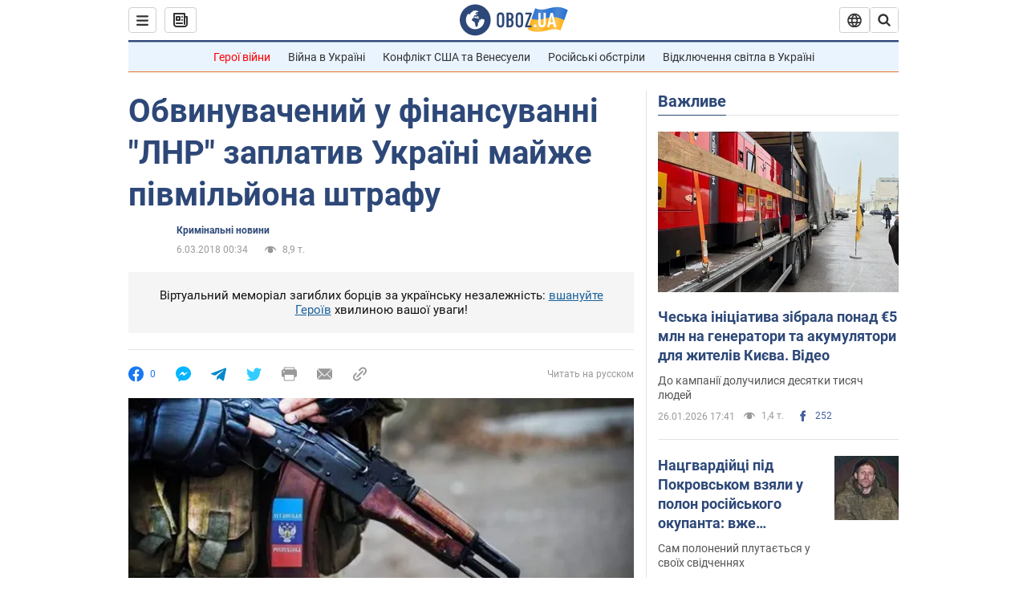

--- FILE ---
content_type: text/html; charset=utf-8
request_url: https://incident.obozrevatel.com/ukr/crime/obvinuvachenij-u-finansuvanni-lnr-zaplativ-ukraini-majzhe-pivmiljona-shtrafu.htm
body_size: 25192
content:
<!DOCTYPE html><html lang="uk"><head><meta charSet="utf-8"><meta name="viewport" content="width=device-width, initial-scale=1.0, maximum-scale=1"><link rel="dns-prefetch" href="//securepubads.g.doubleclick.net"><link rel="preconnect" href="//securepubads.g.doubleclick.net"><link rel="dns-prefetch" href="//cm.g.doubleclick.net"><link rel="preconnect" href="//cm.g.doubleclick.net"><link rel="dns-prefetch" href="//gaua.hit.gemius.pl"><link rel="preconnect" href="//gaua.hit.gemius.pl"><link rel="preconnect" href="https://fonts.googleapis.com"><link rel="preconnect" href="https://fonts.gstatic.com" crossOrigin="anonymous"><script type="text/javascript">
                !function(){"use strict";function e(e){var t=!(arguments.length>1&&void 0!==arguments[1])||arguments[1],c=document.createElement("script");c.src=e,t?c.type="module":(c.async=!0,c.type="text/javascript",c.setAttribute("nomodule",""));var n=document.getElementsByTagName("script")[0];n.parentNode.insertBefore(c,n)}!function(t,c){!function(t,c,n){var a,o,r;n.accountId=c,null!==(a=t.marfeel)&&void 0!==a||(t.marfeel={}),null!==(o=(r=t.marfeel).cmd)&&void 0!==o||(r.cmd=[]),t.marfeel.config=n;var i="https://sdk.mrf.io/statics";e("".concat(i,"/marfeel-sdk.js?id=").concat(c),!0),e("".concat(i,"/marfeel-sdk.es5.js?id=").concat(c),!1)}(t,c,arguments.length>2&&void 0!==arguments[2]?arguments[2]:{})}(window,10008,{} /* Config */)}();
                </script><title>Обвинувачений у фінансуванні "ЛНР" заплатив Україні майже півмільйона штрафу | Кримінальні новини | OBOZ.UA</title><meta name="description" content="В Україні на 425 тисяч гривень оштрафували жителя Луганської області, який у &quot;ЛНР&quot; виконував обов&#039;язки генерального директора одного з підприємств &quot;ре"><meta name="news_keywords" content="АТО на Донбасі, ЛНР, Новини Донбасу, Україна, Луганськ"><meta name="OBOZ.UA" content="app-id=431582577, app-argument=https://incident.obozrevatel.com/ukr/crime/obvinuvachenij-u-finansuvanni-lnr-zaplativ-ukraini-majzhe-pivmiljona-shtrafu.htm"><link rel="preload" as="image" imageSrcset="https://i.obozrevatel.com/2018/3/3/03.jpg?size=972x462 1500w , https://i.obozrevatel.com/2018/3/3/03.jpg?size=630x300 1000w" imageSizes="(min-width: 1500px) 100vw  , (max-width: 1499px) 40vw 	, (max-width: 999px) 20vw"><meta name="cXenseParse:obo-author" content="Валентин Штоюнда"><meta name="cXenseParse:obo-city" content="Луганськ"><meta name="cXenseParse:obo-country" content="Україна"><meta name="cXenseParse:obo-facebookReactionNumber" content="0"><meta name="cXenseParse:obo-importance" content="MainFeed"><meta name="cXenseParse:obo-isAdult" content="false"><meta name="cXenseParse:obo-language" content="ua"><meta name="cXenseParse:obo-newsType" content="news"><meta name="cXenseParse:obo-pageType" content="newsFull"><meta name="cXenseParse:obo-platform" content="desktop"><meta name="cXenseParse:obo-сommentsReactionNumber" content="0"><meta name="cXenseParse:taxonomy" content="Криминальные новости"><meta property="cXenseParse:image" content="https://i.obozrevatel.com/2018/3/3/03.jpg?size=972x462"><meta name="cXenseParse:articleid" content="2497709"><meta property="og:type" content="article"><meta property="og:title" content="Обвинувачений у фінансуванні &quot;ЛНР&quot; заплатив Україні майже півмільйона штрафу"><meta property="og:description" content="Він визнав себе винним"><meta property="og:site_name" content="OBOZ.UA"><meta property="og:image" content="https://cdn.obozrevatel.com/news/img/newspreview-default-social.jpg?size=1200x630">									<meta property="og:image:type" content="image/jpg"><meta property="og:image:width" content="1200px"><meta property="og:image:height" content="630px"><meta property="og:url" content="https://incident.obozrevatel.com/ukr/crime/obvinuvachenij-u-finansuvanni-lnr-zaplativ-ukraini-majzhe-pivmiljona-shtrafu.htm"><meta property="article:published_time" content="2018-03-06T00:34:00"><meta property="article:modified_time" content="2018-03-06T00:34:00"><meta name="twitter:card" content="summary_large_image"><meta name="twitter:title" content="Обвинувачений у фінансуванні &quot;ЛНР&quot; заплатив Україні майже півмільйона штрафу"><meta name="twitter:description" content="Він визнав себе винним"><meta name="twitter:image" content="https://cdn.obozrevatel.com/news/img/newspreview-default-social.jpg?size=1200x630"><meta name="twitter:site" content="@obozrevatel_ua"><meta name="twitter:dnt" content="on"><meta property="article:section" content="Кримінальні новини"><link rel="canonical" href="https://incident.obozrevatel.com/ukr/crime/obvinuvachenij-u-finansuvanni-lnr-zaplativ-ukraini-majzhe-pivmiljona-shtrafu.htm"><script>if (window.self === window.top) {
                                (document.createElement('IMG')).src =  'https://autocounter.idealmedia.io/1x1.gif?pid=48018' + '&referer=' + encodeURIComponent(window.document.referrer);
                            }</script><link rel="alternate" hrefLang="ru" href="https://incident.obozrevatel.com/crime/obvinyaemyij-v-finansirovanii-lnr-zaplatil-ukraine-pochti-polmilliona-shtrafa.htm"><link rel="alternate" hrefLang="uk" href="https://incident.obozrevatel.com/ukr/crime/obvinuvachenij-u-finansuvanni-lnr-zaplativ-ukraini-majzhe-pivmiljona-shtrafu.htm"><link rel="alternate" hrefLang="x-default" href="https://incident.obozrevatel.com/ukr/crime/obvinuvachenij-u-finansuvanni-lnr-zaplativ-ukraini-majzhe-pivmiljona-shtrafu.htm"><link rel="amphtml" href="https://incident.obozrevatel.com/ukr/crime/obvinuvachenij-u-finansuvanni-lnr-zaplativ-ukraini-majzhe-pivmiljona-shtrafu/amp.htm"><script type="application/ld+json">{"@context":"https://schema.org","@type":"BreadcrumbList","itemListElement":[{"@type":"ListItem","position":1,"item":{"@id":"https://incident.obozrevatel.com/ukr/","name":"OBOZ.UA"}},{"@type":"ListItem","position":2,"item":{"@id":"https://incident.obozrevatel.com/ukr/crime/","name":"Кримінальні новини"}},{"@type":"ListItem","position":3,"item":{"@id":"https://incident.obozrevatel.com/ukr/crime/obvinuvachenij-u-finansuvanni-lnr-zaplativ-ukraini-majzhe-pivmiljona-shtrafu.htm","name":"Обвинувачений у фінансуванні \"ЛНР\" заплатив Україні майже півмільйона штрафу"}}]}</script><script type="application/ld+json">{"@context":"https://schema.org","@type":"NewsArticle","mainEntityOfPage":{"@type":"WebPage","@id":"https://incident.obozrevatel.com/ukr/crime/obvinuvachenij-u-finansuvanni-lnr-zaplativ-ukraini-majzhe-pivmiljona-shtrafu.htm"},"headline":"Обвинувачений у фінансуванні \"ЛНР\" заплатив Україні майже півмільйона штрафу","description":"Він визнав себе винним","url":"https://incident.obozrevatel.com/ukr/crime/obvinuvachenij-u-finansuvanni-lnr-zaplativ-ukraini-majzhe-pivmiljona-shtrafu.htm","image":{"@type":"ImageObject","url":"https://cdn.obozrevatel.com/news/img/newspreview-default-social.jpg?size=1944x924"},"datePublished":"2018-03-06T00:34:00+02:00","dateModified":"2018-03-06T00:34:00+02:00","author":{"@type":"Organization","name":"OBOZ.UA"},"publisher":{"@type":"NewsMediaOrganization","name":"OBOZ.UA","alternateName":"Obozrevatel, Oboz-Incident","url":"https://incident.obozrevatel.com/ukr/","publishingPrinciples":"https://www.obozrevatel.com/ukr/editorial.htm","logo":{"@type":"ImageObject","url":"https://cdn.obozrevatel.com/news/img/icons/logo/Logo_Blue_Flag.svg","width":"600","height":"60"}},"articleSection":"Кримінальні новини","articleBody":"В Україні на 425 тисяч гривень оштрафували жителя Луганської області, який у &quot;ЛНР&quot; виконував обов'язки генерального директора одного з підприємств &quot;республіки&quot;.\nПро це розповів прес-секретар Генпрокуратури України Андрій Лисенко на своїй сторінці в Facebook, відзначивши, що чоловіка звинуватили у фінансуванні тероризму (ч. 1 ст. 258-5 Кримінального кодексу України).\n&quot;Перебуваючи на &quot;посаді&quot;, зловмисник укладав договори на поставку продукції підприємствам і надалі заплатив податки в так званий бюджет терористичної організації &quot;ЛНР&quot;, з якого фінансувався силовий блок терористичної організації&quot;, - написав Лисенко.Читайте:\nПовторив долю Плотницького: у &quot;ЛНР&quot; проговорилися про відомого ватажка\nВідзначається, що під час досудового слідства прокуратура зібрала докази провини підозрюваного, і в результаті обвинувачений визнав себе винним і уклав угоду зі слідством.\n&quot;На підставі вироку суду, яким правопорушник визнаний винним, він заплатив штраф у розмірі 425 тис. грн до державного бюджету України&quot;, - додав прес-секретар Генпрокуратури.\nЯк писав &quot;Обозреватель&quot;, раніше спецпредставник США по Україні Курт Волкер заявив про необхідність знищення &quot;ДНР&quot; і &quot;ЛНР&quot;."}</script><script type="application/ld+json">{"@context":"https://schema.org","@type":"ImageObject","url":"https://cdn.obozrevatel.com/news/img/newspreview-default-social.jpg?size=1200x630","contentUrl":"https://cdn.obozrevatel.com/news/img/newspreview-default-social.jpg?size=1200x630","width":1200,"height":630,"thumbnailUrl":"https://i.obozrevatel.com/2018/3/3/03.jpg?size=375x250","caption":"Обвинувачений у фінансуванні \"ЛНР\" заплатив Україні майже півмільйона штрафу | Кримінальні новини | OBOZ.UA","inLanguage":"ua"}</script><script type="application/ld+json">{"@context":"https://schema.org","@type":"Organization","url":"https://www.obozrevatel.com/","logo":"https://cdn.obozrevatel.com/news/img/icons/logo/Logo_Blue_Flag.svg","name":"OBOZ.UA","sameAs":["https://www.facebook.com/obozrevatel","https://m.me/obozrevatel?ref=On-Site%20Subs.FB-plug","https://www.instagram.com/obozrevatel.ua","https://www.pinterest.com/obozrevatel","https://t.me/uaobozrevatel","https://twitter.com/obozrevatel_ua","https://www.youtube.com/channel/UCMlCPwzF9ibXfCTjFF9Ihmg","https://www.youtube.com/channel/UC97O_ce8Rm7rE0hjE82joaA"]}</script><script type="application/ld+json">{"@context":"https://schema.org","@type":"NewsMediaOrganization","name":"OBOZ.UA","legalName":"ТОВ Золота середина","alternateName":"Obozrevatel, Oboz-Incident","url":"https://incident.obozrevatel.com/ukr/","sameAs":["https://www.facebook.com/obozrevatel","https://m.me/obozrevatel","https://www.instagram.com/obozrevatel.ua","https://www.pinterest.com/obozrevatel","https://x.com/obozrevatel_ua","https://t.me/uaobozrevatel","https://www.youtube.com/channel/UC97O_ce8Rm7rE0hjE82joaA","https://uk.wikipedia.org/wiki/%D0%9E%D0%B1%D0%BE%D0%B7%D1%80%D0%B5%D0%B2%D0%B0%D1%82%D0%B5%D0%BB%D1%8C"],"foundingDate":"2001-04-01","logo":{"@type":"ImageObject","url":"https://cdn.obozrevatel.com/news/img/icons/logo/Logo_Blue_Flag.svg","width":600,"height":60},"address":{"@type":"PostalAddress","streetAddress":"вул. Деревообробна, 7","addressLocality":"Київ","postalCode":"01013","addressCountry":{"@type":"Country","name":"UA"}},"contactPoint":{"@type":"ContactPoint","email":"info@obozrevatel.com","telephone":"+380 (44) 205-44-60","contactType":"customer support","areaServed":"UA","availableLanguage":["uk-UA","ru-UA","en-UA"]},"publishingPrinciples":"https://www.obozrevatel.com/ukr/editorial.htm","identifier":{"@type":"PropertyValue","propertyID":"https://kg.google.com","value":"/g/11dfwyk_6t"}}</script><meta name="robots" content="index, follow, max-image-preview:large"><link rel="preload" href="https://fonts.googleapis.com/css2?family=Roboto:ital,wght@0,100..900;1,100..900&display=swap" as="font" type="font/woff2" crossOrigin="anonymous"><link rel="preload" href="https://cdn.obozrevatel.com/news/commons/news.min.css?v=423698818" as="style"><link rel="preload" href="https://securepubads.g.doubleclick.net/tag/js/gpt.js" as="script"><meta name="theme-color" content="#1C629C"><meta property="fb:app_id" content="236629479701279"><meta property="fb:pages" content="145276418816044"><link rel="shortcut icon" href="https://cdn.obozrevatel.com/news/img/favicons/favicon.ico" type="image/x-icon"><link rel="apple-touch-icon" href="https://cdn.obozrevatel.com/news/img/favicons/72x72.png"><link rel="apple-touch-icon" sizes="96x96" href="https://cdn.obozrevatel.com/news/img/favicons/96x96.png"><link rel="apple-touch-icon" sizes="128x128" href="https://cdn.obozrevatel.com/news/img/favicons/128x128.png"><link rel="apple-touch-icon" sizes="144x144" href="https://cdn.obozrevatel.com/news/img/favicons/144x144.png"><link rel="apple-touch-icon-precomposed" href="https://cdn.obozrevatel.com/news/img/favicons/72x72.png"><link rel="apple-touch-icon-precomposed" sizes="96x96" href="https://cdn.obozrevatel.com/news/img/favicons/96x96.png"><link rel="apple-touch-icon-precomposed" sizes="128x128" href="https://cdn.obozrevatel.com/news/img/favicons/128x128.png"><link rel="apple-touch-icon-precomposed" sizes="144x144" href="https://cdn.obozrevatel.com/news/img/favicons/144x144.png"><link rel="manifest" href="/manifest.json"><link rel="chrome-webstore-item" href="https://chrome.google.com/webstore/detail/geeaennekbbdgfnjhnbgafdfjoefhmbb"><link rel="stylesheet" href="https://cdn.obozrevatel.com/news/commons/news.min.css?v=423698818"><script type="application/ld+json">{"@context":"https://schema.org","@type":"WebSite","url":"https://incident.obozrevatel.com/ukr/","name":"OBOZ.UA","alternateName":"Obozrevatel, Oboz-Incident","inLanguage":"ua","author":{"@type":"NewsMediaOrganization","name":"OBOZ.UA","legalName":"ТОВ Золота середина","url":"https://incident.obozrevatel.com/ukr/","sameAs":["https://www.facebook.com/obozrevatel","https://m.me/obozrevatel","https://www.instagram.com/obozrevatel.ua","https://www.pinterest.com/obozrevatel","https://x.com/obozrevatel_ua","https://t.me/uaobozrevatel","https://www.youtube.com/channel/UC97O_ce8Rm7rE0hjE82joaA","https://uk.wikipedia.org/wiki/%D0%9E%D0%B1%D0%BE%D0%B7%D1%80%D0%B5%D0%B2%D0%B0%D1%82%D0%B5%D0%BB%D1%8C"],"foundingDate":"2001-04-01","logo":{"@type":"ImageObject","url":"https://cdn.obozrevatel.com/news/img/icons/logo/Logo_Blue_Flag.svg","width":600,"height":60},"address":{"@type":"PostalAddress","streetAddress":"вул. Деревообробна, 7","addressLocality":"Київ","postalCode":"01013","addressCountry":{"@type":"Country","name":"UA"}},"contactPoint":{"@type":"ContactPoint","email":"info@obozrevatel.com","telephone":"+380 (44) 205-44-60","contactType":"customer support","areaServed":"UA","availableLanguage":["uk-UA","ru-UA","en-UA"]},"alternateName":"Obozrevatel, Oboz-Incident"},"publisher":{"@type":"NewsMediaOrganization","name":"OBOZ.UA","legalName":"ТОВ Золота середина","url":"https://incident.obozrevatel.com/ukr/","sameAs":["https://www.facebook.com/obozrevatel","https://m.me/obozrevatel","https://www.instagram.com/obozrevatel.ua","https://www.pinterest.com/obozrevatel","https://x.com/obozrevatel_ua","https://t.me/uaobozrevatel","https://www.youtube.com/channel/UC97O_ce8Rm7rE0hjE82joaA","https://uk.wikipedia.org/wiki/%D0%9E%D0%B1%D0%BE%D0%B7%D1%80%D0%B5%D0%B2%D0%B0%D1%82%D0%B5%D0%BB%D1%8C"],"foundingDate":"2001-04-01","logo":{"@type":"ImageObject","url":"https://cdn.obozrevatel.com/news/img/icons/logo/Logo_Blue_Flag.svg","width":600,"height":60},"address":{"@type":"PostalAddress","streetAddress":"вул. Деревообробна, 7","addressLocality":"Київ","postalCode":"01013","addressCountry":{"@type":"Country","name":"UA"}},"contactPoint":{"@type":"ContactPoint","email":"info@obozrevatel.com","telephone":"+380 (44) 205-44-60","contactType":"customer support","areaServed":"UA","availableLanguage":["uk-UA","ru-UA","en-UA"]},"alternateName":"Obozrevatel, Oboz-Incident"},"creator":{"@type":"NewsMediaOrganization","name":"OBOZ.UA","legalName":"ТОВ Золота середина","url":"https://incident.obozrevatel.com/ukr/","sameAs":["https://www.facebook.com/obozrevatel","https://m.me/obozrevatel","https://www.instagram.com/obozrevatel.ua","https://www.pinterest.com/obozrevatel","https://x.com/obozrevatel_ua","https://t.me/uaobozrevatel","https://www.youtube.com/channel/UC97O_ce8Rm7rE0hjE82joaA","https://uk.wikipedia.org/wiki/%D0%9E%D0%B1%D0%BE%D0%B7%D1%80%D0%B5%D0%B2%D0%B0%D1%82%D0%B5%D0%BB%D1%8C"],"foundingDate":"2001-04-01","logo":{"@type":"ImageObject","url":"https://cdn.obozrevatel.com/news/img/icons/logo/Logo_Blue_Flag.svg","width":600,"height":60},"address":{"@type":"PostalAddress","streetAddress":"вул. Деревообробна, 7","addressLocality":"Київ","postalCode":"01013","addressCountry":{"@type":"Country","name":"UA"}},"contactPoint":{"@type":"ContactPoint","email":"info@obozrevatel.com","telephone":"+380 (44) 205-44-60","contactType":"customer support","areaServed":"UA","availableLanguage":["uk-UA","ru-UA","en-UA"]},"alternateName":"Obozrevatel, Oboz-Incident"},"potentialAction":{"@type":"SearchAction","target":{"@type":"EntryPoint","urlTemplate":"https://www.obozrevatel.com/ukr/search/"},"query-input":{"@type":"PropertyValueSpecification","valueRequired":"http://schema.org/True","valueName":"search_term_string"}}}</script></head><body class=""><noscript><iframe height="0" width="0" style="display:none;visibility:hidden" src="https://www.googletagmanager.com/ns.html?id=GTM-5ZV62SC"></iframe></noscript><svg display="none"><symbol id="newsFull-facbook-circle" viewBox="0 0 20 20"><path fill-rule="evenodd" clip-rule="evenodd" d="M11.2968 19.9167C16.207 19.2809 20 15.0834 20 10C20 4.47715 15.5228 0 10 0C4.47715 0 0 4.47715 0 10C0 14.9693 3.6247 19.0921 8.37443 19.8685V12.932H6V10.0583H8.37443V7.96117C8.37443 4.52427 10.621 4 11.9178 4C12.5779 4 13.3136 4.10057 13.8123 4.16874C13.8794 4.17791 13.9422 4.1865 14 4.19417V6.64078H12.831C11.516 6.64078 11.2603 7.67638 11.2968 8.19417V10.0583H13.8904L13.4521 12.932H11.2968V19.9167Z" fill="#1778F2"></path></symbol><symbol id="newsFull-facbookMessager" viewBox="0 0 20 20"><path d="M0 9.25917C0 12.1725 1.45339 14.7717 3.72599 16.4692V20L7.13113 18.1317C8.0395 18.3825 9.00204 18.5192 9.99958 18.5192C15.5223 18.5192 20 14.3742 20 9.26C20.0008 4.14583 15.5231 0 10.0004 0C4.47769 0 0 4.145 0 9.25917H0ZM8.94537 6.66583L11.5538 9.38167L16.4599 6.66583L10.993 12.4675L8.44702 9.7525L3.47764 12.4683L8.94537 6.66583Z" fill="#01B6FF"></path></symbol><symbol id="newsFull-clock" viewBox="0 0 16 16"><circle cx="7.5" cy="7.5" r="6" stroke="#2D4878"></circle><rect x="7" y="7" width="4" height="1" fill="#2D4878"></rect><rect x="7" y="8" width="5" height="1" transform="rotate(-90 7 8)" fill="#2D4878"></rect></symbol><symbol id="newsFull-facebookMessanger" viewBox="0 0 20 20"><path d="M0 9.25917C0 12.1725 1.45339 14.7717 3.72599 16.4692V20L7.13113 18.1317C8.0395 18.3825 9.00204 18.5192 9.99958 18.5192C15.5223 18.5192 20 14.3742 20 9.26C20.0008 4.14583 15.5231 0 10.0004 0C4.47769 0 0 4.145 0 9.25917H0ZM8.94537 6.66583L11.5538 9.38167L16.4599 6.66583L10.993 12.4675L8.44702 9.7525L3.47764 12.4683L8.94537 6.66583Z" fill="#01B6FF"></path></symbol><symbol id="newsFull-telegram" viewBox="0 0 20 20"><path d="M0.931254 9.01823L18.668 2.08486C19.4912 1.78334 20.2102 2.28846 19.9435 3.55049L19.945 3.54893L16.925 17.9737C16.7012 18.9963 16.1018 19.245 15.2632 18.7632L10.6642 15.3268L8.44599 17.4934C8.20071 17.7421 7.99376 17.9519 7.51853 17.9519L7.84506 13.2069L16.3685 5.40001C16.7395 5.06896 16.2857 4.88246 15.7967 5.21195L5.2635 11.9355L0.722766 10.4994C-0.262949 10.1823 -0.284411 9.50004 0.931254 9.01823Z" fill="#0088CC"></path></symbol><symbol id="newsFull-twitter" viewBox="0 0 20 20"><path d="M19.9061 4.07991C19.2801 4.3399 18.529 4.59989 17.903 4.72988C18.2786 4.72988 18.6542 4.07991 18.9045 3.81992C19.1549 3.42994 19.4053 3.03995 19.5305 2.51998V2.38998H19.4053C18.7793 2.77997 17.903 3.16995 17.1518 3.29994C17.0266 3.29994 17.0266 3.29994 17.0266 3.29994C16.1911 2.43241 14.9493 2 13.7715 2C12.6197 2 11.3142 2.75883 10.6416 3.68993C10.266 4.2099 10.0156 4.72988 9.89045 5.37985C9.76526 6.02982 9.76526 6.5498 9.89045 7.19977C9.89045 7.32977 9.89045 7.32977 9.76526 7.32977C6.51017 6.80979 3.75587 5.50985 1.50235 2.90996C1.37715 2.77997 1.37715 2.77997 1.25196 2.90996C0.250391 4.46989 0.751174 6.80979 2.00313 8.10973C2.12833 8.23973 2.37872 8.36972 2.50391 8.49972C2.37872 8.49972 1.62754 8.36972 0.876369 7.97974C0.751174 7.97974 0.751174 7.97974 0.751174 8.10973C0.751174 8.23973 0.751174 8.36972 0.751174 8.62971C0.876369 10.1896 2.00313 11.6196 3.38028 12.1396C3.50548 12.2696 3.75587 12.2696 3.88106 12.2696C3.50548 12.3995 3.25509 12.3995 2.37872 12.2696C2.25352 12.2696 2.25352 12.2696 2.25352 12.3995C2.8795 14.3495 4.38185 14.8694 5.50861 15.2594C5.6338 15.2594 5.759 15.2594 6.00939 15.2594C5.6338 15.7794 4.38185 16.2994 3.75587 16.4294C2.62911 17.0793 1.37715 17.2093 0.250391 17.0793C0.125196 17.0793 0 17.0793 0 17.0793V17.2093C0.250391 17.3393 0.500782 17.4693 0.751174 17.5993C1.50235 17.9893 2.25352 18.3793 3.0047 18.5093C7.13615 19.6792 11.7684 18.7693 14.7731 15.6494C17.1518 13.1795 18.0282 9.66967 18.0282 6.28981C18.0282 6.15982 18.1534 6.02982 18.2786 6.02982C18.9045 5.50985 19.4053 4.98987 19.9061 4.3399C20.0313 4.2099 20.0313 4.07991 19.9061 4.07991C20.0313 4.07991 20.0313 4.07991 19.9061 4.07991C20.0313 3.94992 20.0313 4.07991 19.9061 4.07991Z" fill="#33CCFF"></path></symbol><symbol id="newsFull-fax" viewBox="0 0 20 18"><path d="M18 3C17 3 17.8163 3 17 3C17 2.25858 17 1.5 17 1C17 0.5 16.5 0 16 0C15.5 0 4.5 0 4 0C3.5 0 3 0.5 3 1C3 1.5 3 2.25858 3 3C2.18366 3 3 3 2 3C1 3 0 4 0 5C0 6 0 10 0 11C0 12 1 13 2 13C3 13 2.18366 13 3 13C3 14.4175 3 16.5 3 17C3 17.5 3.5 18.0001 4 18C4.5 17.9999 8.07213 17.9999 10.0001 17.9999C11.9281 17.9999 15.5 18 16 18C16.5 18 17 17.5 17 17C17 16.5 17 14.3688 17 13C17.8163 13 17 13 18 13C19 13 20 12 20 11C20 10 20 6 20 5C20 4 19 3 18 3ZM3 7C2.5 7 2 6.5 2 6C2 5.5 2.5 5 3 5C3.5 5 4 5.5 4 6C4 6.5 3.5 7 3 7ZM16 17H4V10H16V17ZM16 3C12.0544 3 7.94559 3 4 3C4 2.53319 4 2.5 4 2C4 1.5 4.5 1 5 1C5.5 1 14.5 1 15 1C15.5 1 16 1.5 16 2C16 2.5 16 2.53322 16 3Z" fill="#999999"></path></symbol><symbol id="newsFull-latter" viewBox="0 0 20 14"><path d="M18.9954 0.264923C18.7023 0.0963867 18.3624 0 18 0H2C1.63317 0 1.28941 0.0987585 0.993848 0.271138L9.28442 8.56171C9.67494 8.95224 10.3081 8.95223 10.6986 8.56171L18.9954 0.264923Z" fill="#999999"></path><path d="M19.7109 0.963659L13.7331 6.9415L19.7538 12.9622C19.9107 12.6767 20 12.3488 20 12V2C20 1.62061 19.8944 1.26589 19.7109 0.963659Z" fill="#999999"></path><path d="M13.0259 7.64861L11.4057 9.26882C10.6247 10.0499 9.35836 10.0499 8.57731 9.26882L6.95711 7.64861L0.921279 13.6844C1.23251 13.8842 1.60273 14 2 14H18C18.3929 14 18.7593 13.8867 19.0684 13.691L13.0259 7.64861Z" fill="#999999"></path><path d="M6.25 6.9415L0.282728 0.974232C0.103193 1.27415 0 1.62503 0 2V12C0 12.3443 0.0870182 12.6683 0.240264 12.9512L6.25 6.9415Z" fill="#999999"></path></symbol><symbol id="newsFull-copy" viewBox="0 0 20 20"><path d="M2.42405 17.576C2.8759 18.0284 3.4127 18.3872 4.00363 18.6315C4.59455 18.8759 5.22794 19.0011 5.8674 19C6.50701 19.0011 7.14054 18.8759 7.73161 18.6315C8.32269 18.3871 8.85967 18.0284 9.31173 17.576L11.378 15.5091C11.7582 15.1288 11.7581 14.5122 11.3778 14.1319C10.9975 13.7515 10.3807 13.7516 10.0004 14.132L7.93439 16.1987C7.38547 16.7451 6.64245 17.0519 5.86789 17.0519C5.09333 17.0519 4.35031 16.7451 3.80139 16.1987C3.25445 15.65 2.94733 14.907 2.94733 14.1323C2.94733 13.3576 3.25445 12.6145 3.80139 12.0659L5.8681 10C6.24857 9.61969 6.24863 9.00293 5.86822 8.62254C5.48794 8.24228 4.87142 8.24222 4.49107 8.62242L2.42405 10.6886C1.51213 11.6027 1 12.8411 1 14.1323C1 15.4234 1.51213 16.6619 2.42405 17.576ZM17.5768 9.31134C18.4882 8.397 19 7.15865 19 5.86766C19 4.57666 18.4882 3.33832 17.5768 2.42398C16.6626 1.5121 15.4241 1 14.1329 1C12.8417 1 11.6032 1.5121 10.6891 2.42398L8.62285 4.49084C8.24261 4.87119 8.24266 5.48777 8.62297 5.86806C9.00335 6.24842 9.62006 6.24836 10.0004 5.86794L12.0664 3.80126C12.6153 3.25482 13.3584 2.94804 14.1329 2.94804C14.9075 2.94804 15.6505 3.25482 16.1994 3.80126C16.7464 4.3499 17.0535 5.09298 17.0535 5.86766C17.0535 6.64234 16.7464 7.38542 16.1994 7.93406L14.1327 9.99994C13.7522 10.3803 13.7522 10.997 14.1326 11.3774C14.5129 11.7577 15.1294 11.7577 15.5097 11.3775L17.5768 9.31134Z" fill="#999999"></path><path d="M7.13604 14.2931C6.7456 14.6836 6.1126 14.6836 5.72205 14.2933L5.70754 14.2788C5.31681 13.8883 5.31672 13.255 5.70733 12.8644L12.8645 5.70738C13.2551 5.31675 13.8885 5.31688 14.279 5.70767L14.2935 5.72218C14.6837 6.11275 14.6836 6.7457 14.2932 7.13611L7.13604 14.2931Z" fill="#999999"></path></symbol></svg><div class="idealmedia"><div id="M473433ScriptRootC1418748"></div></div><div class="page --desktop"><script>var _Oboz_Core_HeaderDropMenu = {"urlRu":"https://incident.obozrevatel.com/crime/obvinyaemyij-v-finansirovanii-lnr-zaplatil-ukraine-pochti-polmilliona-shtrafa.htm","urlUa":"https://incident.obozrevatel.com/ukr/crime/obvinuvachenij-u-finansuvanni-lnr-zaplativ-ukraini-majzhe-pivmiljona-shtrafu.htm"};var _Oboz_News_pageName = "newsFull";var _Oboz_News_newsFullPageData = {"isAdult":false,"parentSectionCodeName":null,"sectionCodeName":"crime","section":{"ID":161,"ParentID":null,"Parent":null,"CodeName":"crime","IsFullTextVisible":false,"Localizations":{"ua":{"IsCustomSeoDescription":true,"IsCustomSeoH1":true,"IsCustomSeoTitle":true,"SeoDescription":"Новини криміналу: розслідування, події та важливі події - читайте на OBOZ.UA","SeoH1":"Кримінальні новини","SeoTitle":"Кримінал: новини та розслідування","Title":"Кримінальні новини","Url":"https://incident.obozrevatel.com/ukr/crime/","Link":null,"FullText":null,"SourceName":null,"TitleForDisplay":null,"TitleForAggregators":null,"BulletsDescription":null,"FullTextList":[],"Description":null,"IsReal":false,"ReadTimeInMinutes":null,"ShortBiography":null,"BirthPlace":null,"MaritalStatus":null,"Phone":null,"Email":null,"Education":null,"Twitter":null,"LinkedIn":null,"Facebook":null,"Instagram":null,"OtherContacts":null,"TitleInGenitiveCase":null},"ru":{"IsCustomSeoDescription":true,"IsCustomSeoH1":true,"IsCustomSeoTitle":true,"SeoDescription":"Новости криминала: расследования, события и важные происшествия - читайте на OBOZ.UA","SeoH1":"Криминальные новости","SeoTitle":"Криминал: новости и расследования","Title":"Криминальные новости","Url":"https://incident.obozrevatel.com/crime/","Link":null,"FullText":null,"SourceName":null,"TitleForDisplay":null,"TitleForAggregators":null,"BulletsDescription":null,"FullTextList":[],"Description":null,"IsReal":false,"ReadTimeInMinutes":null,"ShortBiography":null,"BirthPlace":null,"MaritalStatus":null,"Phone":null,"Email":null,"Education":null,"Twitter":null,"LinkedIn":null,"Facebook":null,"Instagram":null,"OtherContacts":null,"TitleInGenitiveCase":null}}},"cityId":31,"countryId":1,"createUserId":275,"importanceId":6,"newsId":2497709,"flags":[],"personIds":[],"tagIds":[926,1037],"themeIds":[732],"sectionId":161,"createUserPseudoName":"Валентин Штоюнда","importanceTitle":"Главная. Лента новостей","mainImage":{"Images":[{"FileUrl":"https://i.obozrevatel.com/2018/3/3/03.jpg","Format":"square"},{"FileUrl":"https://i.obozrevatel.com/2018/3/3/03.jpg","Format":"horizontal"}],"Localizations":{"ua":{"Alt":null,"Description":null,"SourceName":null},"ru":{"Alt":null,"Description":null,"SourceName":null}}},"publishDate":"2018-03-06T00:34:00","isPublished":true};var _Oboz_News_analyticsPageData = {"domain":"incident.obozrevatel.com","url":"https://incident.obozrevatel.com/ukr/crime/obvinuvachenij-u-finansuvanni-lnr-zaplativ-ukraini-majzhe-pivmiljona-shtrafu.htm","isAdult":false,"newsId":2497709,"newsTitle":"Обвинувачений у фінансуванні \"ЛНР\" заплатив Україні майже півмільйона штрафу","section":"Криминальные новости","subsection":null,"pageType":"newsFull","newsType":"news","platform":"desktop","language":"ua","city":"Луганськ","country":"Україна","tags":["ЛНР","Новини Донбасу"],"themes":["АТО на Донбасі"],"persons":[],"authors":["Валентин Штоюнда"],"importance":"MainFeed","publishDate":"2018-03-06T00:34:00","сommentsReactionNumber":0,"facebookReactionNumber":0,"totalBannerCount":0,"variation":"B","taggedAuthor":[],"headlineTags":[]};</script><svg style="height: 0; width: 0; position: absolute; visibility: hidden"><defs><linearGradient id="paint0_linear_12387_16706" x1="131.798" y1="17.1402" x2="91.5905" y2="10.3877" gradientUnits="userSpaceOnUse"><stop stop-color="#2B74D3"></stop><stop offset="0.239583" stop-color="#4A85D3"></stop><stop offset="0.463542" stop-color="#2B74D3"></stop><stop offset="0.75" stop-color="#4A85D3"></stop><stop offset="1" stop-color="#2B74D3"></stop></linearGradient><linearGradient id="paint1_linear_12387_16706" x1="129.203" y1="28.4966" x2="89.6089" y2="22.051" gradientUnits="userSpaceOnUse"><stop stop-color="#FFB117"></stop><stop offset="0.218037" stop-color="#FDC453"></stop><stop offset="0.468388" stop-color="#FFB117"></stop><stop offset="0.741921" stop-color="#FDC453"></stop><stop offset="1" stop-color="#FFB117"></stop></linearGradient></defs></svg><svg display="none"><symbol id="icon-newspaper" viewBox="0 0 18 18"><path fill-rule="evenodd" clip-rule="evenodd" d="M0 1C0 0.447715 0.447715 0 1 0H14C14.5523 0 15 0.447715 15 1V4H17C17.5523 4 18 4.44772 18 5V14C18 16.2091 16.2091 18 14 18H4C1.79086 18 0 16.2091 0 14V1ZM15 6V14C15 14.5523 14.5523 15 14 15C13.4477 15 13 14.5523 13 14V2H2V14C2 15.1046 2.89543 16 4 16H14C15.1046 16 16 15.1046 16 14V6H15Z" fill="#333333"></path><path fill-rule="evenodd" clip-rule="evenodd" d="M5 6V8H7V6H5ZM4 4C3.44772 4 3 4.44772 3 5V9C3 9.55228 3.44772 10 4 10H8C8.55228 10 9 9.55228 9 9V5C9 4.44772 8.55228 4 8 4H4Z" fill="#333333"></path><path d="M10 5C10 4.44772 10.4477 4 11 4C11.5523 4 12 4.44772 12 5C12 5.55228 11.5523 6 11 6C10.4477 6 10 5.55228 10 5Z" fill="#333333"></path><path d="M10 9C10 8.44772 10.4477 8 11 8C11.5523 8 12 8.44772 12 9C12 9.55228 11.5523 10 11 10C10.4477 10 10 9.55228 10 9Z" fill="#333333"></path><path d="M3 13C3 12.4477 3.44772 12 4 12H11C11.5523 12 12 12.4477 12 13C12 13.5523 11.5523 14 11 14H4C3.44772 14 3 13.5523 3 13Z" fill="#333333"></path></symbol><symbol id="icon-fullLogo-oboz" viewBox="0 0 136 40"><path fill-rule="evenodd" clip-rule="evenodd" d="M131.104 20.2371L135.658 7.73113C135.688 7.57495 135.603 7.41871 135.457 7.356C129.08 4.61819 125.19 1.70093 109.414 6.02562C101.972 8.06579 96.8882 6.08989 95.4304 5.39264C95.2178 5.29095 94.9557 5.41694 94.9136 5.64881L90.3627 18.6748C96.9088 22.144 102.431 23.7621 118.156 19.4515C122.124 18.3637 127.176 18.6652 131.104 20.2371Z" fill="url(#paint0_linear_12387_16706)"></path><path fill-rule="evenodd" clip-rule="evenodd" d="M126.247 32.6665C126.446 32.7408 126.667 32.6201 126.706 32.4112L131.234 20.0408C124.705 17.2731 120.923 14.2215 104.94 18.6029C96.0509 21.0397 90.5298 18.0609 90.5298 18.0609L85.8343 31.2079C85.8106 31.3512 85.8822 31.4942 86.0107 31.5617C92.4584 34.9476 97.7923 36.2917 113.343 32.0287C117.184 30.976 122.377 31.2245 126.247 32.6665Z" fill="url(#paint1_linear_12387_16706)"></path><path d="M20.2915 0.526367C9.68855 0.526367 1.05078 9.17004 1.05078 19.8827C1.05078 30.5953 9.68855 39.239 20.2915 39.239C30.9402 39.239 39.5323 30.5493 39.5323 19.8827C39.578 9.17004 30.9402 0.526367 20.2915 0.526367ZM31.8085 20.3884C31.4886 26.5493 26.4613 31.4229 20.2458 31.4229C13.8475 31.4229 8.68309 26.2275 8.68309 19.7907C8.68309 17.262 9.46003 14.9172 10.8311 13.0321C11.4252 12.2045 12.2479 12.1126 12.4764 12.1585C12.4764 12.1585 12.5678 12.3425 12.7049 12.6643C12.842 12.9861 13.0248 13.17 13.2533 13.17C13.5733 13.17 13.8475 12.8482 14.1217 12.2045C14.4416 11.3769 14.8529 10.8252 15.2185 10.5034C15.6299 10.1815 15.9955 9.95165 16.4068 9.81372C16.5439 9.76774 16.681 9.76774 16.8181 9.72177C17.0009 9.67579 17.138 9.58384 17.138 9.49188C17.138 9.262 17.0466 9.07809 16.8181 8.89418C17.7779 8.48039 19.0118 8.2505 20.4743 8.2505C21.7997 8.2505 22.5309 8.43441 22.5309 8.43441C23.5364 8.71027 24.2676 9.17004 24.2219 9.49188C24.1762 9.81372 23.7192 9.99763 23.2165 9.90567C22.7137 9.81372 21.8454 10.2275 21.297 10.7333C20.7485 11.239 20.3829 11.8827 20.4743 12.1126C20.5657 12.3425 20.7942 12.6183 20.8856 12.6183C21.0228 12.6643 21.1599 12.8022 21.2513 12.9402C21.3427 13.0781 21.5255 13.1241 21.6169 13.0321C21.754 12.9402 21.8454 12.7103 21.7997 12.4344C21.7997 12.2045 22.0282 11.7907 22.3481 11.5608C22.668 11.331 22.8966 11.4689 22.8966 11.8827C22.8966 12.2965 22.7137 12.8482 22.4852 13.0781C22.3024 13.3539 21.754 13.7218 21.297 13.9057C20.8399 14.0896 19.4232 13.8597 19.0576 14.3654C18.829 14.6873 19.5603 15.0091 19.1033 15.239C18.829 15.3769 18.5091 15.239 18.372 15.5149C18.2349 15.7907 18.1435 16.2965 18.372 16.4804C18.6462 16.7562 19.4689 16.3884 19.5146 16.0666C19.5603 15.6988 19.8802 15.6988 20.1087 15.7448C20.3372 15.7907 20.6571 15.6988 20.7942 15.5608C20.9314 15.4229 21.2513 15.4229 21.4341 15.5608C21.6169 15.6988 21.8911 16.0206 21.9368 16.2965C22.0282 16.5264 22.0739 16.7103 21.754 16.8942C21.6169 16.9861 21.6626 17.1241 21.7997 17.17C21.9368 17.262 22.3481 17.216 22.4852 17.1241C22.6223 17.0321 22.7137 16.7562 22.7594 16.6183C22.8052 16.4804 23.0337 16.5723 23.1708 16.5264C23.3079 16.4344 23.2165 16.3884 23.0337 16.1126C22.8052 15.8367 22.3938 15.7448 22.3481 15.239C22.3024 15.0551 22.7594 15.0091 23.2165 15.0091C23.6278 15.0091 24.0848 15.4689 24.1762 16.0206C24.2676 16.5723 24.4961 16.9861 24.679 16.9861C24.8618 16.9861 24.8618 17.9057 24.5418 17.9976C24.2219 18.0896 23.4907 18.1356 22.8966 17.9517C21.8454 17.6758 20.6114 17.3999 20.2458 17.354C19.8345 17.308 19.5146 16.9861 19.1947 16.9402C18.5548 16.8482 17.7779 17.5379 17.7779 17.5379C16.9552 17.8137 16.4068 18.4114 16.2697 18.9172C16.1783 19.4229 16.224 20.1585 16.3611 20.5264C16.4982 20.8942 17.138 21.308 17.7322 21.4459C18.3263 21.5838 19.2404 22.3195 19.7888 23.1011C20.2001 24.7562 20.3829 26.1356 20.3829 26.1356C20.52 27.193 20.8399 28.2045 21.1599 28.3884C21.4798 28.6183 22.8509 28.2965 23.3079 27.3769C23.8106 26.4574 23.6278 23.9746 23.7649 23.4689C23.902 23.0091 25.2731 21.9517 25.3645 21.4919C25.4559 21.0781 25.2731 20.4804 25.2731 20.4804C24.8618 19.5149 24.5875 18.6873 24.679 18.6413C24.7704 18.5953 25.0446 19.0091 25.2731 19.6068C25.5016 20.1585 26.0957 20.5264 26.507 20.3425C26.9641 20.1585 27.0098 19.5149 26.6899 18.8252C27.741 18.7333 28.7922 18.7333 29.7062 18.8252C30.6203 18.9172 31.3972 19.285 31.58 19.4689C31.8085 20.0666 31.8085 20.3884 31.8085 20.3884Z" fill="#2D4878"></path><path d="M47.2578 15.5148C47.2578 14.1355 47.3492 12.8022 48.6289 11.6068C49.4058 10.8711 50.457 10.4114 51.8281 10.4114C53.1991 10.4114 54.2503 10.8711 55.0272 11.6068C56.2612 12.8022 56.3983 14.1355 56.3983 15.5148V24.2045C56.3983 25.5838 56.3069 26.9171 55.0272 28.1125C54.2503 28.8482 53.1991 29.3079 51.8281 29.3079C50.457 29.3079 49.4058 28.8482 48.6289 28.1125C47.3949 26.9171 47.2578 25.5838 47.2578 24.2045V15.5148ZM53.7933 15.147C53.7933 14.5953 53.7476 14.0436 53.2448 13.5378C52.9706 13.262 52.4679 13.0321 51.8281 13.0321C51.1882 13.0321 50.7312 13.262 50.4113 13.5378C49.9086 14.0436 49.8629 14.5953 49.8629 15.147V24.6183C49.8629 25.17 49.9086 25.7217 50.4113 26.2275C50.6855 26.5033 51.1882 26.7332 51.8281 26.7332C52.4679 26.7332 52.9249 26.5033 53.2448 26.2275C53.7476 25.7217 53.7933 25.17 53.7933 24.6183V15.147Z" fill="#2D4878"></path><path d="M62.8878 10.6873C63.6648 10.6873 65.173 10.7792 66.3155 11.5608C67.9608 12.7562 67.9608 14.6873 67.9608 15.7907C67.9608 16.9861 67.8694 17.8137 67.1839 18.6413C66.864 19.0551 66.4526 19.3309 66.1784 19.4689C66.864 19.7907 67.1839 20.2505 67.4124 20.6183C67.9151 21.5378 67.9151 22.0436 67.9151 22.9171V24.2964C67.9151 25.0781 67.9151 26.9631 66.3612 28.1125C65.7671 28.5723 64.8073 28.9861 63.2535 28.9861H59.2773V10.6873H62.8878ZM61.9738 18.3194H63.2078C64.0761 18.3194 64.6245 17.9516 64.853 17.6298C65.173 17.262 65.3558 16.6183 65.3558 16.0666V14.9631C65.3558 14.5033 65.1273 14.0436 64.853 13.7217C64.5331 13.3999 64.0304 13.124 63.1621 13.124H61.9281V18.3194H61.9738ZM61.9738 26.6873H63.1621C63.5734 26.6873 64.396 26.6413 64.9445 25.8597C65.4015 25.262 65.4015 24.2964 65.4015 24.0206V23.147C65.4015 22.2735 65.2644 21.6298 64.7159 21.124C64.3046 20.8022 63.8933 20.6643 63.3449 20.6643H62.0195V26.6873H61.9738Z" fill="#2D4878"></path><path d="M70.7461 15.5148C70.7461 14.1355 70.8375 12.8022 72.1172 11.6068C72.8941 10.8711 73.9453 10.4114 75.3163 10.4114C76.6874 10.4114 77.7386 10.8711 78.5155 11.6068C79.7495 12.8022 79.8866 14.1355 79.8866 15.5148V24.2045C79.8866 25.5838 79.7952 26.9171 78.5155 28.1125C77.7386 28.8482 76.6874 29.3079 75.3163 29.3079C73.9453 29.3079 72.8941 28.8482 72.1172 28.1125C70.8832 26.9171 70.7461 25.5838 70.7461 24.2045V15.5148ZM77.2816 15.147C77.2816 14.5953 77.2359 14.0436 76.7331 13.5378C76.4589 13.262 75.9562 13.0321 75.3163 13.0321C74.6765 13.0321 74.2195 13.262 73.8996 13.5378C73.3968 14.0436 73.3511 14.5953 73.3511 15.147V24.6183C73.3511 25.17 73.3968 25.7217 73.8996 26.2275C74.1738 26.5033 74.6765 26.7332 75.3163 26.7332C75.9562 26.7332 76.4132 26.5033 76.7331 26.2275C77.2359 25.7217 77.2816 25.17 77.2816 24.6183V15.147Z" fill="#2D4878"></path><path d="M90.7186 10.6873V12.7102L85.2343 26.6873H90.5815V29.0321H82.4922V26.7332L87.8394 13.0781H82.8578V10.7332H90.7186V10.6873Z" fill="#2D4878"></path><path d="M96.467 28.7466H93.332V25.6596H96.467V28.7466Z" fill="white"></path><path d="M108.258 24.3545C108.258 25.6931 107.842 26.789 107.009 27.6423C106.143 28.5124 105.021 28.9474 103.645 28.9474C102.251 28.9474 101.121 28.5124 100.255 27.6423C99.4222 26.789 99.0059 25.6931 99.0059 24.3545V10.8772H101.861V24.5051C101.861 25.1242 102.03 25.6011 102.37 25.9357C102.71 26.2536 103.135 26.4125 103.645 26.4125C104.154 26.4125 104.571 26.2536 104.894 25.9357C105.233 25.6011 105.403 25.1242 105.403 24.5051V10.8772H108.258V24.3545Z" fill="white"></path><path d="M121.402 28.7466H118.42L117.681 25.2079H113.475L112.762 28.7466H109.754L114.215 10.8772H116.993L121.402 28.7466ZM117.146 22.673L115.591 15.194L114.036 22.673H117.146Z" fill="white"></path></symbol><symbol id="icon-rss" viewBox="0 0 20 20" fill="currentColor"><circle cx="5" cy="15" r="2"></circle><path fill-rule="evenodd" clip-rule="evenodd" d="M3 9C3 8.44772 3.44772 8 4 8C8.55228 8 12 11.4477 12 16C12 16.5523 11.5523 17 11 17C10.4477 17 10 16.5523 10 16C10 12.5523 7.44772 10 4 10C3.44772 10 3 9.55228 3 9Z"></path><path fill-rule="evenodd" clip-rule="evenodd" d="M3 4C3 3.44772 3.44772 3 4 3C11.5523 3 17 8.44772 17 16C17 16.5523 16.5523 17 16 17C15.4477 17 15 16.5523 15 16C15 9.55228 10.4477 5 4 5C3.44772 5 3 4.55228 3 4Z"></path></symbol><symbol id="icon-logo-youtube" viewBox="0 0 20 20"><path d="M19 7.99982C19 7.79982 19 7.59982 19 7.39982C18.9 6.49982 18.8 5.49982 18.2 4.79982C17.7 4.19982 16.9 4.09982 16.1 3.99982C15.2 3.89982 14.2 3.79982 13.2 3.79982C11.3 3.69982 9.29999 3.79982 7.39999 3.79982C6.39999 3.79982 5.39999 3.79982 4.39999 3.89982C3.29999 3.99982 1.99999 4.19982 1.49999 5.39982C0.899994 6.39982 0.999994 7.79982 0.999994 8.99982C0.999994 9.99982 0.999994 11.0998 0.999994 12.0998C1.09999 13.3998 1.09999 15.1998 2.59999 15.7998C3.39999 16.0998 4.29999 16.1998 5.19999 16.1998C6.09999 16.2998 6.99999 16.2998 7.89999 16.2998C9.79999 16.2998 11.6 16.2998 13.5 16.1998C14.8 16.1998 16.1 16.1998 17.4 15.6998C18.5 15.2998 18.8 14.1998 18.9 13.1998C19 12.1998 19 11.1998 19 10.1998C19 9.49982 19 8.79982 19 7.99982Z" fill="currentColor"></path><path d="M12.7 10.0002C11.1 9.1002 9.6 8.1002 8 7.2002C8 9.1002 8 10.9002 8 12.7002C9.6 11.8002 11.1 10.9002 12.7 10.0002Z" fill="white"></path></symbol><symbol id="icon-logo-facebook" viewBox="0 0 20 20"><path fill-rule="evenodd" clip-rule="evenodd" d="M7.80001 10.1V17.8C7.80001 17.9 7.90001 18 8.00001 18H10.9C11 18 11.1 17.9 11.1 17.8V9.9H13.2C13.3 9.9 13.4 9.8 13.4 9.7L13.6 7.3C13.6 7.2 13.5 7.1 13.4 7.1H11.1V5.5C11.1 5.1 11.4 4.8 11.8 4.8H13.4C13.5 4.8 13.6 4.7 13.6 4.6V2.2C13.6 2.1 13.5 2 13.4 2H10.7C9.10001 2 7.80001 3.3 7.80001 4.9V7.2H6.40001C6.30001 7.2 6.20001 7.3 6.20001 7.4V9.8C6.20001 9.9 6.30001 10 6.40001 10H7.80001V10.1Z" fill="currentColor"></path></symbol></svg><header class="headerSticky"><div class="headerSticky_inner"><div class="headerSticky_left"><div class="menu"><button class="menu_btn"><svg class="menu_icon --close" width="22" height="22" viewBox="0 0 22 22" fill="none" xmlns="http://www.w3.org/2000/svg"><path fill="#333333" fill-rule="evenodd" clip-rule="evenodd" d="M3.93061 15.9514C3.34483 16.5372 3.34483 17.4869 3.93061 18.0727C4.5164 18.6585 5.46615 18.6585 6.05193 18.0727L11.0017 13.123L15.9514 18.0727C16.5372 18.6585 17.487 18.6585 18.0728 18.0727C18.6586 17.4869 18.6586 16.5372 18.0728 15.9514L13.123 11.0016L18.0727 6.05187C18.6585 5.46608 18.6585 4.51634 18.0727 3.93055C17.487 3.34476 16.5372 3.34476 15.9514 3.93055L11.0017 8.88031L6.05195 3.9306C5.46616 3.34481 4.51642 3.34481 3.93063 3.9306C3.34484 4.51638 3.34484 5.46613 3.93063 6.05192L8.88035 11.0016L3.93061 15.9514Z"></path></svg><svg class="menu_icon" width="20" height="17" viewBox="0 0 20 17" fill="none" xmlns="http://www.w3.org/2000/svg"><path fill="#333333" fill-rule="evenodd" clip-rule="evenodd" d="M0 1.5C0 0.671573 0.671573 0 1.5 0H18.5C19.3284 0 20 0.671573 20 1.5C20 2.32843 19.3284 3 18.5 3H1.5C0.671573 3 0 2.32843 0 1.5ZM0 8.5C0 7.67157 0.671573 7 1.5 7H18.5C19.3284 7 20 7.67157 20 8.5C20 9.32843 19.3284 10 18.5 10H1.5C0.671573 10 0 9.32843 0 8.5ZM1.5 14C0.671573 14 0 14.6716 0 15.5C0 16.3284 0.671573 17 1.5 17H18.5C19.3284 17 20 16.3284 20 15.5C20 14.6716 19.3284 14 18.5 14H1.5Z"></path></svg></button></div><a class="newsBtn" href="https://www.obozrevatel.com/ukr/main-item/26-01-2026.htm"><div class="icon --icon-newspaper newsBtn_icon"><svg xmlns="http://www.w3.org/2000/svg" version="1.1" preserveAspectRatio="xMinYMin" fill="none" height="18" width="18"><use href="#icon-newspaper"></use></svg></div></a></div><a href="https://www.obozrevatel.com/" class="headerSticky_logo"><div class="icon --icon-fullLogo-oboz headerTopLine_logoImg"><svg xmlns="http://www.w3.org/2000/svg" version="1.1" preserveAspectRatio="xMinYMin" fill="none" height="40" width="136"><use href="#icon-fullLogo-oboz"></use></svg></div></a><div class="headerSticky_right"><div class="headerLangSwitcher undefined"><div class="headerLangSwitcher_btn"><svg width="18" height="18" viewBox="0 0 18 18" fill="none" xmlns="http://www.w3.org/2000/svg"><g clip-path="url(#clip0_11376_34979)"><path d="M16.5556 6.86437C16.0079 5.29719 14.9865 3.93908 13.6328 2.97814C12.2791 2.0172 10.6601 1.50098 9 1.50098C7.3399 1.50098 5.72088 2.0172 4.36718 2.97814C3.01347 3.93908 1.99207 5.29719 1.44445 6.86437M16.5556 6.86437C16.8436 7.68925 17 8.57636 17 9.49992C17.001 10.3975 16.8507 11.2888 16.5556 12.1364M16.5556 6.86437H1.44445M1.44445 6.86437C1.14934 7.71169 0.999092 8.60268 1 9.49992C0.999043 10.3975 1.14929 11.2887 1.44445 12.1364M16.5556 12.1364C16.0079 13.7035 14.9865 15.0616 13.6328 16.0226C12.2791 16.9835 10.6601 17.4998 9 17.4998C7.3399 17.4998 5.72088 16.9835 4.36718 16.0226C3.01347 15.0616 1.99207 13.7035 1.44445 12.1364M16.5556 12.1364H1.44445" stroke="#333333" stroke-width="1.66667" stroke-linecap="round" stroke-linejoin="round"></path><path d="M9.00083 17.5C13.4186 13.0822 13.4186 5.91778 9.00083 1.5C4.58306 5.91778 4.58306 13.0822 9.00083 17.5Z" stroke="#333333" stroke-width="1.66667" stroke-linecap="round" stroke-linejoin="round"></path></g><defs><clipPath id="clip0_11376_34979"><rect width="18" height="18" fill="white" transform="translate(0 0.5)"></rect></clipPath></defs></svg></div><div class="headerLangSwitcher_list"><div class="headerLangSwitcher_item --active"><a href="https://incident.obozrevatel.com/ukr/crime/obvinuvachenij-u-finansuvanni-lnr-zaplativ-ukraini-majzhe-pivmiljona-shtrafu.htm" class="headerLangSwitcher_link" data-langCode="uk"></a><span class="headerLangSwitcher_title">Українська</span><span class="headerLangSwitcher_titleSmall">УКР</span></div><div class="headerLangSwitcher_item "><a href="https://incident.obozrevatel.com/crime/obvinyaemyij-v-finansirovanii-lnr-zaplatil-ukraine-pochti-polmilliona-shtrafa.htm" class="headerLangSwitcher_link" data-langCode="ru"></a><span class="headerLangSwitcher_title">русский</span><span class="headerLangSwitcher_titleSmall">РУС</span></div></div></div><nav class="headerSearch" data-project="news"><form class="headerSearch_form"><input class="headerSearch_input" type="search" name="search" placeholder="Пошук по новинах та публікаціях" autoComplete="off" aria-label="Пошуковий рядок" disabled="true"><button class="headerSearch_btn" type="submit"><img class="headerSearch_icon" src="https://cdn.obozrevatel.com/core/img/icons/common/search-grey-dark.svg" alt="" aria-hidden="true"></button><button class="headerSearch_btn --close" type="button"><img class="headerSearch_icon" src="https://cdn.obozrevatel.com/core/img/icons/common/close-rounded-bold-grey-dark.svg" alt="" aria-hidden="true"></button></form></nav></div></div></header><nav class="themeLine --mobileHide --offsetTop"><ul class="themeLine_list"><li class="themeLine_item"><a class="themeLine_link" href="https://warheroes.obozrevatel.com/#content/">Герої війни</a></li><li class="themeLine_item"><a class="themeLine_link" href="https://www.obozrevatel.com/ukr/topic/vojna-v-ukraine-2022/">Війна в Україні</a></li><li class="themeLine_item"><a class="themeLine_link" href="https://www.obozrevatel.com/ukr/topic/konflikt-ssha-s-venesueloj/">Конфлікт США та Венесуели</a></li><li class="themeLine_item"><a class="themeLine_link" href="https://www.obozrevatel.com/ukr/topic/rossijskie-obstrelyi/">Російські обстріли</a></li><li class="themeLine_item"><a class="themeLine_link" href="https://www.obozrevatel.com/ukr/topic/otklyuchenie-elektrichestva-v-ukraine/">Відключення світла в Україні</a></li></ul></nav><div class="sectionRow --newsFullView"><div class="page_leftCol"><div class="sectionBlock --newsFull"><main class="newsFull" data-url="https://incident.obozrevatel.com/ukr/crime/obvinuvachenij-u-finansuvanni-lnr-zaplativ-ukraini-majzhe-pivmiljona-shtrafu.htm" data-news-id="2497709" data-title="Обвинувачений у фінансуванні &quot;ЛНР&quot; заплатив Україні майже півмільйона штрафу | Кримінальні новини | OBOZ.UA" data-published="true"><header class="newsFull_header"><h1>Обвинувачений у фінансуванні "ЛНР" заплатив Україні майже півмільйона штрафу</h1><div class="newsFull_header_infoItems --noAuthor --avatar"><div class="newsFull_header_infoItemsTop"><a class="sectionLabel" href="https://incident.obozrevatel.com/ukr/crime/">Кримінальні новини</a></div><div class="newsFull_header_infoItemsBottom"><footer><time class="time" dateTime="2018-03-06T00:34:00" title="6.03.2018 00:34"><span class="time_value">6.03.2018 00:34</span></time><div class="reaction"><div class="reaction_item"><div class="icon --icon-views reaction_icon --gray"><svg xmlns="http://www.w3.org/2000/svg" version="1.1" preserveAspectRatio="xMinYMin" fill="none" height="16" width="16"><use href="#common-views"></use></svg></div><span class="reaction_value"> 8,9 т. </span></div></div></footer></div></div><aside class="verifiedInfo"><p class="verifiedInfo_desc"><span>Віртуальний меморіал загиблих борців за українську незалежність: <a class="verifiedInfo_link" href="https://warheroes.obozrevatel.com/">вшануйте Героїв</a> хвилиною вашої уваги!</span></p></aside></header><footer class="newsFull_socials"><div class="newsFull_socialItems"><a class="social_item" href="https://www.facebook.com/sharer.php?u=https://incident.obozrevatel.com/ukr/crime/obvinuvachenij-u-finansuvanni-lnr-zaplativ-ukraini-majzhe-pivmiljona-shtrafu.htm" target="_blank" rel="noopener"><div class="icon --icon-facbook-circle social_itemIcon"><svg xmlns="http://www.w3.org/2000/svg" version="1.1" preserveAspectRatio="xMinYMin" fill="none" height="20" width="20"><use href="#newsFull-facbook-circle"></use></svg></div><span class="social_item_valueFacebook">0</span></a><a class="social_item" href="https://www.facebook.com/dialog/send?display=popup&link=https://incident.obozrevatel.com/ukr/crime/obvinuvachenij-u-finansuvanni-lnr-zaplativ-ukraini-majzhe-pivmiljona-shtrafu.htm&redirect_uri=https://incident.obozrevatel.com/ukr/crime/obvinuvachenij-u-finansuvanni-lnr-zaplativ-ukraini-majzhe-pivmiljona-shtrafu.htm" target="_blank" rel="noopener"><div class="icon --icon-facebookMessanger social_itemIcon"><svg xmlns="http://www.w3.org/2000/svg" version="1.1" preserveAspectRatio="xMinYMin" fill="none" height="20" width="20"><use href="#newsFull-facebookMessanger"></use></svg></div></a><a class="social_item" href="https://telegram.me/share/url?url=https://incident.obozrevatel.com/ukr/crime/obvinuvachenij-u-finansuvanni-lnr-zaplativ-ukraini-majzhe-pivmiljona-shtrafu.htm&text=Обвинувачений у фінансуванні &quot;ЛНР&quot; заплатив Україні майже півмільйона штрафу" target="_blank" rel="noopener"><div class="icon --icon-telegram social_itemIcon"><svg xmlns="http://www.w3.org/2000/svg" version="1.1" preserveAspectRatio="xMinYMin" fill="none" height="20" width="20"><use href="#newsFull-telegram"></use></svg></div></a><a class="social_item" href="https://twitter.com/intent/tweet?url=https://incident.obozrevatel.com/ukr/crime/obvinuvachenij-u-finansuvanni-lnr-zaplativ-ukraini-majzhe-pivmiljona-shtrafu.htm" target="_blank" rel="noopener"><div class="icon --icon-twitter social_itemIcon"><svg xmlns="http://www.w3.org/2000/svg" version="1.1" preserveAspectRatio="xMinYMin" fill="none" height="20" width="20"><use href="#newsFull-twitter"></use></svg></div></a><button class="social_item social_itemPrint"><div class="icon --icon-fax social_itemIcon"><svg xmlns="http://www.w3.org/2000/svg" version="1.1" preserveAspectRatio="xMinYMin" fill="none" height="20" width="20"><use href="#newsFull-fax"></use></svg></div></button><a class="social_item social_itemLetter" href="/cdn-cgi/l/email-protection#[base64]" target="_blank" rel="noopener"><div class="icon --icon-latter social_itemIcon"><svg xmlns="http://www.w3.org/2000/svg" version="1.1" preserveAspectRatio="xMinYMin" fill="none" height="20" width="20"><use href="#newsFull-latter"></use></svg></div></a><button class="social_item social_itemCopy" data-url="https://incident.obozrevatel.com/ukr/crime/obvinuvachenij-u-finansuvanni-lnr-zaplativ-ukraini-majzhe-pivmiljona-shtrafu.htm"><div class="icon --icon-copy social_itemIcon"><svg xmlns="http://www.w3.org/2000/svg" version="1.1" preserveAspectRatio="xMinYMin" fill="none" height="20" width="20"><use href="#newsFull-copy"></use></svg></div></button></div><a class="newsFull_lang --showUkr" href="https://incident.obozrevatel.com/crime/obvinyaemyij-v-finansirovanii-lnr-zaplatil-ukraine-pochti-polmilliona-shtrafa.htm"><span class="newsFull_lang_text">Читать на русском</span></a></footer><div class="newsFull_body"><div class="newsFull_imageWrap newsFull_imageWrapMain" data-descr="Обвинувачений у фінансуванні &quot;ЛНР&quot; заплатив Україні майже півмільйона штрафу"><img class="newsFull_image" style="height: 300px" alt="Обвинувачений у фінансуванні &#039;ЛНР&#039; заплатив Україні майже півмільйона штрафу" src="https://i.obozrevatel.com/2018/3/3/03.jpg?size=1944x924" srcSet="https://i.obozrevatel.com/2018/3/3/03.jpg?size=972x462 1500w, https://i.obozrevatel.com/2018/3/3/03.jpg?size=630x300 1000w" sizes="(min-width: 1500px) 100vw         , (max-width: 1499px) 40vw         , (max-width: 999px) 20vw" fetchpriority="high"></div><div class="newsFull_text"><p>В Україні на 425 тисяч гривень оштрафували жителя Луганської області, який у "ЛНР" виконував обов'язки генерального директора одного з підприємств "республіки".</p><article class="videoOfDay "><div class="videoOfDay_head"><img class="videoOfDay_icon" src="https://cdn.obozrevatel.com/news/img/icons/logo/logo-planet.svg" alt="" aria-hidden="true"><span class="videoOfDay_title">Відео дня</span></div><div class="OBZ_DESKTOP_VIDEO"></div></article><p>Про це розповів прес-секретар Генпрокуратури України Андрій Лисенко на своїй сторінці в Facebook, відзначивши, що чоловіка звинуватили у фінансуванні тероризму (ч. 1 ст. 258-5 Кримінального кодексу України).</p><p>"Перебуваючи на "посаді", зловмисник укладав договори на поставку продукції підприємствам і надалі заплатив податки в так званий бюджет терористичної організації "ЛНР", з якого фінансувався силовий блок терористичної організації", - написав Лисенко.</p><p>Читайте:
<a href="https://incident.obozrevatel.com/ukr/crime/vtik-yak-plotnitskij-v-donetsku-znajshovsya-terorist-z-lnr.htm" target="_blank" rel="follow">Повторив долю Плотницького: у "ЛНР" проговорилися про відомого ватажка</a></p><p>Відзначається, що під час досудового слідства прокуратура зібрала докази провини підозрюваного, і в результаті обвинувачений визнав себе винним і уклав угоду зі слідством.</p><p>"На підставі вироку суду, яким правопорушник визнаний винним, він заплатив штраф у розмірі 425 тис. грн до державного бюджету України", - додав прес-секретар Генпрокуратури.</p><p>Як писав "Обозреватель", раніше <a href="https://news.obozrevatel.com/ukr/politics/dnr-i-lnr-povinni-buti-znischeni-volker.htm" target="_blank" rel="follow">спецпредставник США по Україні Курт Волкер</a> заявив про необхідність знищення "ДНР" і "ЛНР".</p></div></div><aside class="headerBiding --size_330x280"><div class="OBZ_BTA_300"></div></aside><aside class="socialBlock"><aside class="socialBlockHeader"><div class="socialBlockHeader_wrapper"><aside class="socialBlockRate" data-news-id="2497709"><div class="socialBlockRate_items"><button class="socialBlockRate_btn --rest"><span class="socialBlockRate_count --rest --like"><svg class="socialBlockRate_icon" width="24" height="24" viewBox="0 0 24 24" fill="none" xmlns="http://www.w3.org/2000/svg"><path d="M4 17.5C6 19.5 7.97321 20 16.6423 20C17.4952 20 18.2275 19.8121 18.7493 19C19.9977 17.0573 20.2309 13.1169 19.8028 11C19.5656 9.82699 19 9 18 9H13C12 9 14 5.5 14 4.5C14 3.5 13.5 3 12.5 3C11.5 3 9.5 8 4 11V17.5Z" fill="#4A85D3"></path></svg><span class="socialBlockRate_count socialBlockRate_countNewsLike --like">0</span></span></button></div><div class="socialBlockRate_container"><div class="socialBlockRate_item"><button class="socialBlockRate_btn" data-name="NewsLike"><img src="https://cdn.obozrevatel.com/news/img/icons/socialBlock/like.svg" class="socialBlockRate_icon" loading="lazy"><span class="socialBlockRate_count socialBlockRate_countNewsLike --like">0</span></button></div><div class="socialBlockRate_item"><button class="socialBlockRate_btn" data-name="NewsDislike"><img src="https://cdn.obozrevatel.com/news/img/icons/socialBlock/dislike.svg" class="socialBlockRate_icon" loading="lazy"><span class="socialBlockRate_count socialBlockRate_countNewsDislike --dislike">0</span></button></div><div class="socialBlockRate_item"><button class="socialBlockRate_btn" data-name="NewsSuper"><img src="https://cdn.obozrevatel.com/news/img/icons/socialBlock/smiley-1.svg" class="socialBlockRate_icon" loading="lazy"><span class="socialBlockRate_count socialBlockRate_countNewsSuper">0</span></button></div><div class="socialBlockRate_item"><button class="socialBlockRate_btn" data-name="NewsInterestingly"><img src="https://cdn.obozrevatel.com/news/img/icons/socialBlock/smiley-2.svg" class="socialBlockRate_icon" loading="lazy"><span class="socialBlockRate_count socialBlockRate_countNewsInterestingly">0</span></button></div><div class="socialBlockRate_item"><button class="socialBlockRate_btn" data-name="NewsHorror"><img src="https://cdn.obozrevatel.com/news/img/icons/socialBlock/smiley-3.svg" class="socialBlockRate_icon" loading="lazy"><span class="socialBlockRate_count socialBlockRate_countNewsHorror">0</span></button></div><div class="socialBlockRate_item"><button class="socialBlockRate_btn" data-name="NewsIndignant"><img src="https://cdn.obozrevatel.com/news/img/icons/socialBlock/smiley-4.svg" class="socialBlockRate_icon" loading="lazy"><span class="socialBlockRate_count socialBlockRate_countNewsIndignant">0</span></button></div></div></aside><div class="socialBlockComments false"><a class="socialBlockComments_share" href="https://www.facebook.com/sharer.php?u=https://incident.obozrevatel.com/ukr/crime/obvinuvachenij-u-finansuvanni-lnr-zaplativ-ukraini-majzhe-pivmiljona-shtrafu.htm" target="_blank" rel="noopener"><div class="icon --icon-facbook-circle socialBlockComments_btnIcon"><svg xmlns="http://www.w3.org/2000/svg" version="1.1" preserveAspectRatio="xMinYMin" fill="none" height="20" width="20"><use href="#newsFull-facbook-circle"></use></svg></div><span class="socialBlockComments_title --facebook">0</span></a></div></div><div class="socialBlockHeader_wrapper"><div class="socialBlockSubscribe"><button class="socialBlockSubscribe_btn"><span class="socialBlockSubscribe_title">Підписатися</span></button><div class="socialBlockSubscribe_container"><div class="socialBlockSubscribe_list"><div class="socialBlockSubscribe_item"><a href="https://news.google.com/publications/CAAqBwgKMJX7lwswr6SvAw?hl=uk&gl=UA&ceid=UA%3Auk" class="socialBlockSubscribe_itemLink"></a><img class="socialBlockSubscribe_itemIcon" src="https://cdn.obozrevatel.com/news/img/icons/socialBlock/google-news.svg" loading="lazy"></div><div class="socialBlockSubscribe_item"><a href="https://t.me/uaobozrevatel" class="socialBlockSubscribe_itemLink"></a><img class="socialBlockSubscribe_itemIcon" src="https://cdn.obozrevatel.com/news/img/icons/socialBlock/telegram.svg" loading="lazy"></div><div class="socialBlockSubscribe_item"><a href="https://www.instagram.com/obozrevatel.ua" class="socialBlockSubscribe_itemLink"></a><img class="socialBlockSubscribe_itemIcon" src="https://cdn.obozrevatel.com/news/img/icons/socialBlock/instagram.svg" loading="lazy"></div></div></div></div></div></aside><div class="socialBlockFooter"><div class="socialBlockFooter_wrapper"><div class="socialBlockTags"><button class="socialBlockTags_btn"><span class="socialBlockTags_title">Теги</span></button><div class="socialBlockTags_container"><header class="personTags"><div class="personTags_inner"><a class="personTags_tag" href="https://www.obozrevatel.com/ukr/location/ukraina/">Україна</a><a class="personTags_tag" href="https://www.obozrevatel.com/ukr/location/ukraina/lugansk/">Луганськ</a><a class="personTags_tag" href="https://www.obozrevatel.com/ukr/topic/ato-na-donbassi/">АТО на Донбасі</a><a class="personTags_tag" href="https://www.obozrevatel.com/ukr/entity/lnr/">ЛНР</a><a class="personTags_tag" href="https://www.obozrevatel.com/ukr/entity/novosti-donbassa/">Новини Донбасу</a></div></header></div></div><div class="socialBlock_privacyPolicy"><a class="socialBlock_privacyPolicyLink" href="https://www.obozrevatel.com/ukr/editorial.htm">Редакційна політика</a></div></div><div class="socialBlockFooter_wrapper"><nav class="breadcrumbs"><ol class="breadcrumbs_items"><li><a class="breadcrumbs_logo" href="https://incident.obozrevatel.com/ukr/" title="Кримінальні новини"><img class="breadcrumbs_logoIcon" src="https://cdn.obozrevatel.com/news/img/icons/logo/obozrevatel-logo.svg" alt="OBOZREVATEL Розслідування" loading="lazy"></a></li><li><a class="breadcrumbs_item" href="https://incident.obozrevatel.com/ukr/crime/">Кримінальні новини</a></li><li> <a class="breadcrumbs_item">Обвинувачений у фінансуванні...</a> </li></ol></nav></div></div><div class="socialBlock_homeLink"><a href="https://www.obozrevatel.com/">Повернутися на головну OBOZ</a></div></aside></main><div class="endlessScroll_place"></div></div></div><aside class="page_rightCol --borderOffset"><article class="section --right" id="undefined"><div class="section_headingWrap"><h2 class="section_heading"><a class="section_titleLink" href="https://www.obozrevatel.com/ukr/important.htm">Важливе</a></h2></div><div class="section_content --right"><article class="newsImg"><h3 class="newsImg_title"><a class="newsImg_titleLink" href="https://www.obozrevatel.com/ukr/novosti-mir/cheska-initsiativa-zibrala-ponad-5-mln-na-generatori-ta-akumulyatori-dlya-zhiteliv-kieva-video.htm" rel="bookmark">Чеська ініціатива зібрала понад €5 млн на генератори та акумулятори для жителів Києва. Відео</a></h3><p class="newsImg_descr"><a class="newsImg_descrLink" href="https://www.obozrevatel.com/ukr/novosti-mir/cheska-initsiativa-zibrala-ponad-5-mln-na-generatori-ta-akumulyatori-dlya-zhiteliv-kieva-video.htm">До кампанії долучилися десятки тисяч людей</a></p><div class="newsImg_imgWrap"><span class="newsImg_overlayed"></span><a class="newsImg_imgLink" href="https://www.obozrevatel.com/ukr/novosti-mir/cheska-initsiativa-zibrala-ponad-5-mln-na-generatori-ta-akumulyatori-dlya-zhiteliv-kieva-video.htm" rel="bookmark"><img class="lazyImg newsImg_img" style="min-height: 200px;" alt="Чеська ініціатива зібрала понад €5 млн на генератори та акумулятори для жителів Києва. Відео" src="https://i.obozrevatel.com/news/2026/1/26/photo42026-01-2314-01-27.jpg?size=1944x924" srcSet="https://i.obozrevatel.com/news/2026/1/26/photo42026-01-2314-01-27.jpg?size=300x200 1500w , https://i.obozrevatel.com/news/2026/1/26/photo42026-01-2314-01-27.jpg?size=300x200 1000w" sizes="(min-width: 1500px) 100vw 				, (max-width: 1499px) 40vw 				, (max-width: 999px) 20vw" loading="lazy"></a></div><div class="newsImg_footer"><div class="newsImg_wrap"></div><footer><time class="time" dateTime="2026-01-26T17:41:00" title="26.01.2026 17:41"><span class="time_value">26.01.2026 17:41</span></time><div class="reaction"><div class="reaction_item"><div class="icon --icon-views reaction_icon --gray"><svg xmlns="http://www.w3.org/2000/svg" version="1.1" preserveAspectRatio="xMinYMin" fill="none" height="16" width="16"><use href="#common-views"></use></svg></div><span class="reaction_value"> 1,4 т. </span></div><div class="reaction_item --hotFacebook"><img class="reaction_icon" src="https://cdn.obozrevatel.com/core/img/icons/social/facebook-fb-brand.svg" alt="" aria-hidden="true"><span class="reaction_value">252</span></div></div></footer></div></article><article class="newsImgRow --imgSm"><div class="newsImgRow_left"><h3 class="newsImgRow_title"><a class="newsImgRow_titleLink" href="https://war.obozrevatel.com/ukr/natsgvardijtsi-pid-pokrovskom-vzyali-u-polon-rosijskogo-okupanta-vzhe-prositsya-na-obmin-video.htm" rel="bookmark">Нацгвардійці під Покровськом взяли у полон російського окупанта: вже проситься на обмін. Відео</a></h3><p class="newsImgRow_descr"> <a class="newsImgRow_descrLink" href="https://war.obozrevatel.com/ukr/natsgvardijtsi-pid-pokrovskom-vzyali-u-polon-rosijskogo-okupanta-vzhe-prositsya-na-obmin-video.htm">Сам полонений плутається у своїх свідченнях</a></p><div class="newsImgRow_footer"><footer><time class="time" dateTime="2026-01-26T18:04:00" title="26.01.2026 18:04"><span class="time_value">26.01.2026 18:04</span></time><div class="reaction"><div class="reaction_item"><div class="icon --icon-views reaction_icon --gray"><svg xmlns="http://www.w3.org/2000/svg" version="1.1" preserveAspectRatio="xMinYMin" fill="none" height="16" width="16"><use href="#common-views"></use></svg></div><span class="reaction_value"> 4,3 т. </span></div></div></footer></div></div><div class="newsImgRow_right"><a class="newsImgRow_imgLink" href="https://war.obozrevatel.com/ukr/natsgvardijtsi-pid-pokrovskom-vzyali-u-polon-rosijskogo-okupanta-vzhe-prositsya-na-obmin-video.htm" rel="bookmark"><div class="newsImgRow_img"><img alt="Нацгвардійці під Покровськом взяли у полон російського окупанта: вже проситься на обмін. Відео" src="https://i.obozrevatel.com/news/2026/1/26/snimok.jpg?size=80x80" srcSet="https://i.obozrevatel.com/news/2026/1/26/snimok.jpg?size=80x80 1500w, https://i.obozrevatel.com/news/2026/1/26/snimok.jpg?size=80x80 1000w" sizes="(min-width: 1500px) 100vw  , (max-width: 1499px) 40vw  , (max-width: 999px) 20vw" loading="lazy"></div></a></div></article><article class="newsImgRow --imgSm"><div class="newsImgRow_left"><h3 class="newsImgRow_title"><a class="newsImgRow_titleLink" href="https://www.obozrevatel.com/ukr/novosti-obschestvo/yak-pozbutisya-statusu-u-rozshuku-vid-ttsk-detalne-poyasnennya-vid-yurista.htm" rel="bookmark">Як позбутися статусу "у розшуку" від ТЦК: детальне пояснення від юриста</a></h3><p class="newsImgRow_descr"> <a class="newsImgRow_descrLink" href="https://www.obozrevatel.com/ukr/novosti-obschestvo/yak-pozbutisya-statusu-u-rozshuku-vid-ttsk-detalne-poyasnennya-vid-yurista.htm">Скасувати цей статус можна кількома способами</a></p><div class="newsImgRow_footer"><footer><time class="time" dateTime="2026-01-26T12:50:00" title="26.01.2026 12:50"><span class="time_value">26.01.2026 12:50</span></time><div class="reaction"><div class="reaction_item"><div class="icon --icon-views reaction_icon --gray"><svg xmlns="http://www.w3.org/2000/svg" version="1.1" preserveAspectRatio="xMinYMin" fill="none" height="16" width="16"><use href="#common-views"></use></svg></div><span class="reaction_value"> 2,0 т. </span></div></div></footer></div></div><div class="newsImgRow_right"><a class="newsImgRow_imgLink" href="https://www.obozrevatel.com/ukr/novosti-obschestvo/yak-pozbutisya-statusu-u-rozshuku-vid-ttsk-detalne-poyasnennya-vid-yurista.htm" rel="bookmark"><div class="newsImgRow_img"><img alt="Як позбутися статусу &#039;у розшуку&#039; від ТЦК: детальне пояснення від юриста" src="https://i.obozrevatel.com/news/2025/4/1/gettyimages-2163644903.jpg?size=80x80" srcSet="https://i.obozrevatel.com/news/2025/4/1/gettyimages-2163644903.jpg?size=80x80 1500w, https://i.obozrevatel.com/news/2025/4/1/gettyimages-2163644903.jpg?size=80x80 1000w" sizes="(min-width: 1500px) 100vw  , (max-width: 1499px) 40vw  , (max-width: 999px) 20vw" loading="lazy"></div></a></div></article></div></article><aside class="headerBiding --size_vertical"><div class="OBZ_SBR_300c/OBZ_SBR_300c_1"></div></aside><aside class="headerBiding --size_300x100"><div class="OBZ_SBR_300c/OBZ_SBR_300c_VENETO"></div></aside><article class="section --right" id="undefined"><div class="section_headingWrap"><h2 class="section_heading"><a class="section_titleLink" href="https://www.obozrevatel.com/ukr/top-publications.htm">TOP NEWS</a></h2></div><div class="section_content --right"><article class="newsImg"><h3 class="newsImg_title"><a class="newsImg_titleLink" href="https://www.obozrevatel.com/ukr/politics-news/e-pevni-rezultati-ale-nedostatni-zelenskij-doruchiv-uryadu-spryamuvati-dodatkovi-resursi-na-vidnovlennya-pislya-rosijskih-udariv-video.htm" rel="bookmark">"Є певні результати, але недостатні": Зеленський доручив уряду спрямувати додаткові ресурси на відновлення після російських ударів. Відео</a></h3><p class="newsImg_descr"><a class="newsImg_descrLink" href="https://www.obozrevatel.com/ukr/politics-news/e-pevni-rezultati-ale-nedostatni-zelenskij-doruchiv-uryadu-spryamuvati-dodatkovi-resursi-na-vidnovlennya-pislya-rosijskih-udariv-video.htm">Президент очікує посилення роботи від київської влади</a></p><div class="newsImg_imgWrap"><span class="newsImg_overlayed"></span><a class="newsImg_imgLink" href="https://www.obozrevatel.com/ukr/politics-news/e-pevni-rezultati-ale-nedostatni-zelenskij-doruchiv-uryadu-spryamuvati-dodatkovi-resursi-na-vidnovlennya-pislya-rosijskih-udariv-video.htm" rel="bookmark"><img class="lazyImg newsImg_img" style="min-height: 200px;" alt="&#039;Є певні результати, але недостатні&#039;: Зеленський доручив уряду спрямувати додаткові ресурси на відновлення після російських ударів. Відео" src="https://i.obozrevatel.com/news/2026/1/26/screenshot11.png?size=1944x924" srcSet="https://i.obozrevatel.com/news/2026/1/26/screenshot11.png?size=300x200 1500w , https://i.obozrevatel.com/news/2026/1/26/screenshot11.png?size=300x200 1000w" sizes="(min-width: 1500px) 100vw 				, (max-width: 1499px) 40vw 				, (max-width: 999px) 20vw" loading="lazy"></a></div><div class="newsImg_footer"><div class="newsImg_wrap"></div><footer><time class="time" dateTime="2026-01-26T20:35:00" title="26.01.2026 20:35"><span class="time_value">26.01.2026 20:35</span></time><div class="reaction"><div class="reaction_item --topView"><div class="icon --icon-views reaction_icon --blue"><svg xmlns="http://www.w3.org/2000/svg" version="1.1" preserveAspectRatio="xMinYMin" fill="none" height="16" width="16"><use href="#common-views"></use></svg></div><span class="reaction_value"> 18,7 т. </span></div></div></footer></div></article><article class="news"><h3 class="news_title"><a class="news_titleLink" href="https://www.obozrevatel.com/ukr/rozsliduvannya/protses-na-finishnij-pryamij-u-sap-ne-viklyuchayut-uhvalennya-rishennya-pro-konfiskatsiyu-groshej-lazarenka-vzhe-tsogo-roku.htm" rel="bookmark">"Процес на фінішній прямій": у САП не виключають ухвалення рішення про конфіскацію грошей Лазаренка вже цього року</a></h3><p class="news_descr"><a class="news_descrLink" href="https://www.obozrevatel.com/ukr/rozsliduvannya/protses-na-finishnij-pryamij-u-sap-ne-viklyuchayut-uhvalennya-rishennya-pro-konfiskatsiyu-groshej-lazarenka-vzhe-tsogo-roku.htm">Кінцеве рішення у справі можна очікувати протягом року</a></p><div class="news_footer"><footer><time class="time" dateTime="2026-01-26T20:16:00" title="26.01.2026 20:16"><span class="time_value">26.01.2026 20:16</span></time><div class="reaction"><div class="reaction_item"><div class="icon --icon-views reaction_icon --gray"><svg xmlns="http://www.w3.org/2000/svg" version="1.1" preserveAspectRatio="xMinYMin" fill="none" height="16" width="16"><use href="#common-views"></use></svg></div><span class="reaction_value"> 5,9 т. </span></div><div class="reaction_item --hotFacebook"><img class="reaction_icon" src="https://cdn.obozrevatel.com/core/img/icons/social/facebook-fb-brand.svg" alt="" aria-hidden="true"><span class="reaction_value">109</span></div></div></footer></div></article><article class="news"><h3 class="news_title"><a class="news_titleLink" href="https://www.obozrevatel.com/ukr/ekonomika-glavnaya/communalka/situatsiya-z-grafikami-neperedbachuvana-ogolosheno-masshtabni-vidklyuchennya-svitla-na-26-sichnya.htm" rel="bookmark">Ситуація з графіками непередбачувана: в Україні оголошено масштабні відключення світла на 27 січня</a></h3><p class="news_descr"><a class="news_descrLink" href="https://www.obozrevatel.com/ukr/ekonomika-glavnaya/communalka/situatsiya-z-grafikami-neperedbachuvana-ogolosheno-masshtabni-vidklyuchennya-svitla-na-26-sichnya.htm">Де дізнатися, якими будуть відключення у вашій області</a></p><div class="news_footer"><footer><time class="time" dateTime="2026-01-26T18:32:00" title="26.01.2026 18:32"><span class="time_value">26.01.2026 18:32</span></time><div class="reaction"><div class="reaction_item"><div class="icon --icon-views reaction_icon --gray"><svg xmlns="http://www.w3.org/2000/svg" version="1.1" preserveAspectRatio="xMinYMin" fill="none" height="16" width="16"><use href="#common-views"></use></svg></div><span class="reaction_value"> 8,3 т. </span></div><div class="reaction_item"><img class="reaction_icon" src="https://cdn.obozrevatel.com/core/img/icons/social/facebook-grey-9.svg" alt="" aria-hidden="true"><span class="reaction_value">59</span></div></div></footer></div></article></div></article><aside class="headerBiding --size_300x250"><div class="OBZ_SBR_300c/OBZ_SBR_300c_2"></div></aside><article class="section --blogs --bgBlue" id="undefined"><div class="section_headingWrap"><h2 class="section_heading"><a class="section_titleLink" href="https://www.obozrevatel.com/ukr/blogs/">Думки</a></h2></div><div class="section_content"><article class="blogRow"><a class="blogRow_imgWrap --imgBig" href="https://www.obozrevatel.com/ukr/person/763.htm"><img class="lazyImg blogRow_img" style="min-height: 80px;" alt="Віктор Каспрук" src="https://i.obozrevatel.com/person/2024/1/24/filestoragepersonsimages-41.jpg?size=80x80" srcSet="https://i.obozrevatel.com/person/2024/1/24/filestoragepersonsimages-41.jpg?size=80x80 1500w " sizes="(min-width: 1500px) 100vw 				 				, (max-width: 999px) 20vw" loading="lazy"></a><div class="blogRow_content"><h2 class="blogRow_title"><a class="blogRow_titleLink" href="https://www.obozrevatel.com/ukr/politics-news/geopolitichna-pastka-anchorage-formula-chomu-tramp-mae-vidmovitisya-vid-pidtrimki-putina.htm">Геополітична пастка "Anchorage formula": чому Трамп має відмовитися від підтримки Путіна</a></h2><div class="blogRow_footer"><div class="author"><a class="author_name" href="https://www.obozrevatel.com/ukr/person/763.htm">Віктор Каспрук</a></div><footer><div class="reaction"><div class="reaction_item"><div class="icon --icon-views reaction_icon --gray"><svg xmlns="http://www.w3.org/2000/svg" version="1.1" preserveAspectRatio="xMinYMin" fill="none" height="16" width="16"><use href="#common-views"></use></svg></div><span class="reaction_value"> 5,0 т. </span></div><div class="reaction_item"><img class="reaction_icon" src="https://cdn.obozrevatel.com/core/img/icons/social/facebook-grey-9.svg" alt="" aria-hidden="true"><span class="reaction_value">6</span></div></div></footer></div></div></article><article class="blogRow"><a class="blogRow_imgWrap" href="https://www.obozrevatel.com/ukr/person/shvets.htm"><img class="lazyImg blogRow_img" style="min-height: 50px;" alt="Віктор Швець" src="https://i.obozrevatel.com/person/2016/11/16/821494.jpg?size=50x50" srcSet="https://i.obozrevatel.com/person/2016/11/16/821494.jpg?size=50x50 1500w " sizes="(min-width: 1500px) 100vw 				 				, (max-width: 999px) 20vw" loading="lazy"></a><div class="blogRow_content"><h2 class="blogRow_title"><a class="blogRow_titleLink" href="https://www.obozrevatel.com/ukr/politics-news/chi-zmozhe-zelenskij-stati-liderom-novoi-evropi.htm">Чи зможе Зеленський стати лідером нової Європи?</a></h2><div class="blogRow_footer"><div class="author"><a class="author_name" href="https://www.obozrevatel.com/ukr/person/shvets.htm">Віктор Швець</a></div><footer><div class="reaction"><div class="reaction_item"><div class="icon --icon-views reaction_icon --gray"><svg xmlns="http://www.w3.org/2000/svg" version="1.1" preserveAspectRatio="xMinYMin" fill="none" height="16" width="16"><use href="#common-views"></use></svg></div><span class="reaction_value"> 8,2 т. </span></div><div class="reaction_item"><img class="reaction_icon" src="https://cdn.obozrevatel.com/core/img/icons/social/facebook-grey-9.svg" alt="" aria-hidden="true"><span class="reaction_value">7</span></div></div></footer></div></div></article><article class="blogRow"><a class="blogRow_imgWrap" href="https://www.obozrevatel.com/ukr/person/1191.htm"><img class="lazyImg blogRow_img" style="min-height: 50px;" alt="Олександр Кірш" src="https://i.obozrevatel.com/person/2019/6/1/51566a31-7c19-4897-8c71-3825bdd493cb.jpeg?size=50x50" srcSet="https://i.obozrevatel.com/person/2019/6/1/51566a31-7c19-4897-8c71-3825bdd493cb.jpeg?size=50x50 1500w " sizes="(min-width: 1500px) 100vw 				 				, (max-width: 999px) 20vw" loading="lazy"></a><div class="blogRow_content"><h2 class="blogRow_title"><a class="blogRow_titleLink" href="https://www.obozrevatel.com/ukr/politics-news/polscha-j-reshta-na-scho-voni-spodivayutsya.htm">Польща й решта: на що вони сподіваються</a></h2><div class="blogRow_footer"><div class="author"><a class="author_name" href="https://www.obozrevatel.com/ukr/person/1191.htm">Олександр Кірш</a></div><footer><div class="reaction"><div class="reaction_item"><div class="icon --icon-views reaction_icon --gray"><svg xmlns="http://www.w3.org/2000/svg" version="1.1" preserveAspectRatio="xMinYMin" fill="none" height="16" width="16"><use href="#common-views"></use></svg></div><span class="reaction_value"> 87 </span></div></div></footer></div></div></article><aside class="headerBiding --size_300x250"><div class="OBZ_SBR_300c/OBZ_SBR_300c_3"></div></aside><article class="blogRow"><a class="blogRow_imgWrap" href="https://www.obozrevatel.com/ukr/person/aleksej-kopyitko1.htm"><img class="lazyImg blogRow_img" style="min-height: 50px;" alt="Олексій Копитько" src="https://i.obozrevatel.com/person/2024/5/27/123.jpg?size=50x50" srcSet="https://i.obozrevatel.com/person/2024/5/27/123.jpg?size=50x50 1500w " sizes="(min-width: 1500px) 100vw 				 				, (max-width: 999px) 20vw" loading="lazy"></a><div class="blogRow_content"><h2 class="blogRow_title"><a class="blogRow_titleLink" href="https://war.obozrevatel.com/ukr/stavka-na-rozpad-ukraini-golovna-pomilka-putina-yaka-tyagnetsya-z-2022-roku.htm">Ставка на розпад України – головна помилка Путіна, яка тягнеться з 2022 року</a></h2><div class="blogRow_footer"><div class="author"><a class="author_name" href="https://www.obozrevatel.com/ukr/person/aleksej-kopyitko1.htm">Олексій Копитько</a></div><footer><div class="reaction"><div class="reaction_item"><div class="icon --icon-views reaction_icon --gray"><svg xmlns="http://www.w3.org/2000/svg" version="1.1" preserveAspectRatio="xMinYMin" fill="none" height="16" width="16"><use href="#common-views"></use></svg></div><span class="reaction_value"> 1,4 т. </span></div><div class="reaction_item"><img class="reaction_icon" src="https://cdn.obozrevatel.com/core/img/icons/social/facebook-grey-9.svg" alt="" aria-hidden="true"><span class="reaction_value">15</span></div></div></footer></div></div></article><article class="blogRow"><a class="blogRow_imgWrap" href="https://www.obozrevatel.com/ukr/person/aleksandr-lipenko.htm"><img class="lazyImg blogRow_img" style="min-height: 50px;" alt="Олександр Липенко" src="https://i.obozrevatel.com/person/2017/2/16/901211.jpg?size=50x50" srcSet="https://i.obozrevatel.com/person/2017/2/16/901211.jpg?size=50x50 1500w " sizes="(min-width: 1500px) 100vw 				 				, (max-width: 999px) 20vw" loading="lazy"></a><div class="blogRow_content"><h2 class="blogRow_title"><a class="blogRow_titleLink" href="https://www.obozrevatel.com/ukr/sport-oboz/zabiv-yashinu-z-tsentru-polya-chim-zapamyatavsya-legendarnij-futbolist-dinamo-andrij-biba.htm">Забив Яшину з центру поля: чим запам'ятався легендарний футболіст "Динамо" Андрій Біба</a></h2><div class="blogRow_footer"><div class="author"><a class="author_name" href="https://www.obozrevatel.com/ukr/person/aleksandr-lipenko.htm">Олександр Липенко</a></div><footer><div class="reaction"><div class="reaction_item"><div class="icon --icon-views reaction_icon --gray"><svg xmlns="http://www.w3.org/2000/svg" version="1.1" preserveAspectRatio="xMinYMin" fill="none" height="16" width="16"><use href="#common-views"></use></svg></div><span class="reaction_value"> 3,4 т. </span></div></div></footer></div></div></article><article class="blogRow"><a class="blogRow_imgWrap" href="https://www.obozrevatel.com/ukr/person/1191.htm"><img class="lazyImg blogRow_img" style="min-height: 50px;" alt="Олександр Кірш" src="https://i.obozrevatel.com/person/2019/6/1/51566a31-7c19-4897-8c71-3825bdd493cb.jpeg?size=50x50" srcSet="https://i.obozrevatel.com/person/2019/6/1/51566a31-7c19-4897-8c71-3825bdd493cb.jpeg?size=50x50 1500w " sizes="(min-width: 1500px) 100vw 				 				, (max-width: 999px) 20vw" loading="lazy"></a><div class="blogRow_content"><h2 class="blogRow_title"><a class="blogRow_titleLink" href="https://www.obozrevatel.com/ukr/ekonomika-glavnaya/economy/ukrainskij-pdv-gamlet-kitajskoyu-proti-serednogo-klasu.htm">Український ПДВ: "Гамлет" китайською проти середнього класу</a></h2><div class="blogRow_footer"><div class="author"><a class="author_name" href="https://www.obozrevatel.com/ukr/person/1191.htm">Олександр Кірш</a></div><footer><div class="reaction"><div class="reaction_item"><div class="icon --icon-views reaction_icon --gray"><svg xmlns="http://www.w3.org/2000/svg" version="1.1" preserveAspectRatio="xMinYMin" fill="none" height="16" width="16"><use href="#common-views"></use></svg></div><span class="reaction_value"> 3,3 т. </span></div><div class="reaction_item"><img class="reaction_icon" src="https://cdn.obozrevatel.com/core/img/icons/social/facebook-grey-9.svg" alt="" aria-hidden="true"><span class="reaction_value">14</span></div></div></footer></div></div></article><article class="blogRow"><a class="blogRow_imgWrap" href="https://www.obozrevatel.com/ukr/person/german-obuhov.htm"><img class="lazyImg blogRow_img" style="min-height: 50px;" alt="Герман Обухов" src="https://i.obozrevatel.com/person/2017/2/22/893143.jpg?size=50x50" srcSet="https://i.obozrevatel.com/person/2017/2/22/893143.jpg?size=50x50 1500w " sizes="(min-width: 1500px) 100vw 				 				, (max-width: 999px) 20vw" loading="lazy"></a><div class="blogRow_content"><h2 class="blogRow_title"><a class="blogRow_titleLink" href="https://www.obozrevatel.com/ukr/politics-news/yakscho-drug-tramp-viyavivsya-raptom-i-ne-drug-i-ne-vorog-a-tak.htm">Якщо друг (Трамп) виявився раптом – і не друг, і не ворог, а так...</a></h2><div class="blogRow_footer"><div class="author"><a class="author_name" href="https://www.obozrevatel.com/ukr/person/german-obuhov.htm">Герман Обухов</a></div><footer><div class="reaction"><div class="reaction_item --topView"><div class="icon --icon-views reaction_icon --blue"><svg xmlns="http://www.w3.org/2000/svg" version="1.1" preserveAspectRatio="xMinYMin" fill="none" height="16" width="16"><use href="#common-views"></use></svg></div><span class="reaction_value"> 10,3 т. </span></div><div class="reaction_item"><img class="reaction_icon" src="https://cdn.obozrevatel.com/core/img/icons/social/facebook-grey-9.svg" alt="" aria-hidden="true"><span class="reaction_value">16</span></div></div></footer></div></div></article><a href="https://www.obozrevatel.com/ukr/blogs/" class="sectionLink">Всі думки</a></div></article><aside class="headerBiding --size_vertical --sticky"><div class="OBZ_SBR_300c/OBZ_SBR_300c_3"></div></aside></aside></div><footer class="footer "><nav class="footer_topLine"><div class="footer_topLinelogo"><a href="#" class="footer_topLineLogoImg"><img src="https://cdn.obozrevatel.com/news/img/icons/logo/Logo_White_Flag.svg" alt="logo" loading="lazy"></a><button class="footer_toTop">На початок</button></div><ul class="footer_topLine-list"><li class="footer_topLine-item"><a href="https://www.obozrevatel.com/story/about-company-ua/" class="footer_topLineLink">Про компанію</a></li><li class="footer_topLine-item"><a href="https://www.obozrevatel.com/story/obozrevatel-team-ua/" class="footer_topLineLink">Команда</a></li><li class="footer_topLine-item"><a href="https://www.obozrevatel.com/ukr/copyright.htm" class="footer_topLineLink">Правова інформація</a></li><li class="footer_topLine-item"><a href="https://www.obozrevatel.com/ukr/privacypolicy.htm" class="footer_topLineLink">Політика конфіденційності</a></li><li class="footer_topLine-item"><a href="https://www.obozrevatel.com/ukr/adv.htm" class="footer_topLineLink">Реклама на сайті</a></li><li class="footer_topLine-item"><a href="https://www.obozrevatel.com/ukr/documents.htm" class="footer_topLineLink">Документи</a></li><li class="footer_topLine-item"><a href="https://www.obozrevatel.com/ukr/editorial.htm" class="footer_topLineLink">Редакційна політика</a></li><li class="footer_topLine-item"><a href="https://www.obozrevatel.com/ukr/topic/zhurnalisti-oboz-ua-na-mistsi-podij/" class="footer_topLineLink">Журналісти OBOZ.UA на місці подій</a></li></ul></nav><div class="footer_googleNews"><div class="footer_googleNewsWrap"><div class="footer_googleNewsTitle">OBOZ.UA в Google News</div><div class="footer_googleNewsDesc">Підписуйтесь, щоб бути в курсі останніх новин України та світу сьогодні</div><a class="footer_googleNewsLink" href="https://news.google.com/publications/CAAqBwgKMJX7lwswr6SvAw?hl=uk&gl=UA&ceid=UA%3Auk"><img class="footer_googleNewsLinkIcon" src="https://cdn.obozrevatel.com/core/img/icons/social/google-news-2-brand.svg" alt="logo" loading="lazy"><span class="footer_googleNewsLinkText">Підписатись</span></a></div></div><nav class="footer_app"><nav class="footer_row"><ul class="footer_rowList --headline"><li class="footer_rowItem --bold footer_rowLink">Завантажуйте наш додаток</li><li class="footer_rowItem"><a class="footer_rowLink" href="https://apps.apple.com/ua/app/obozrevatel/id431582577?l=ru"><img class="footer_appBadge" src="https://cdn.obozrevatel.com/news/img/download-app-store-ua.svg" alt="Завантажити на App Store" loading="lazy"></a></li><li class="footer_rowItem"><a class="footer_rowLink" href="https://play.google.com/store/apps/developer?id=Sellbi,+Tov"><img class="footer_appBadge" src="https://cdn.obozrevatel.com/news/img/google-play-badge-ukr.svg" alt="Завантажити з Google Play" loading="lazy"></a></li></ul></nav></nav><nav class="footer_content"><nav class="footer_row"><ul class="footer_rowList --headline"><li class="footer_rowItem --bold footer_rowLink">OBOZ.UA</li><li class="footer_rowItem --bold"><a href="https://www.obozrevatel.com/ukr/politics-news/" class="footer_rowLink">Політика</a></li><li class="footer_rowItem --bold"><a href="https://news.obozrevatel.com/ukr/abroad/" class="footer_rowLink">Світ</a></li><li class="footer_rowItem --bold"><a href="https://soc.obozrevatel.com/ukr/" class="footer_rowLink">Життя</a></li><li class="footer_rowItem --bold"><a href="https://incident.obozrevatel.com/ukr/" class="footer_rowLink">Розслідування</a></li><li class="footer_rowItem --bold"><a href="https://www.obozrevatel.com/ukr/blogs/" class="footer_rowLink">Блоги</a></li><li class="footer_rowItem --bold"><a href="https://news.obozrevatel.com/ukr/society/" class="footer_rowLink">Суспільство</a></li><li class="footer_rowItem --bold"><a href="https://news.obozrevatel.com/ukr/" class="footer_rowLink">Всі новини</a></li></ul></nav><nav class="footer_row"><h4 class="footer_row-heading">Новини України</h4><ul class="footer_rowList"><li class="footer_rowItem"><a href="https://news.obozrevatel.com/ukr/kiyany/" class="footer_rowLink">Київ</a></li><li class="footer_rowItem"><a href="https://www.obozrevatel.com/ukr/location/ukraina/harkov/" class="footer_rowLink">Харків</a></li><li class="footer_rowItem"><a href="https://news.obozrevatel.com/ukr/zp/" class="footer_rowLink">Запоріжжя</a></li><li class="footer_rowItem"><a href="https://news.obozrevatel.com/ukr/dnipro/" class="footer_rowLink">Дніпро</a></li><li class="footer_rowItem"><a href="https://news.obozrevatel.com/ukr/cherkasy/" class="footer_rowLink">Черкаси</a></li></ul></nav><nav class="footer_row"><a href="https://news.obozrevatel.com/ukr/sport/"><h4 class="footer_row-heading">Спорт</h4></a><ul class="footer_rowList"><li class="footer_rowItem"><a href="https://news.obozrevatel.com/ukr/sport/football/" class="footer_rowLink">Футбол</a></li><li class="footer_rowItem"><a href="https://news.obozrevatel.com/ukr/sport/basketball/" class="footer_rowLink">Баскетбол</a></li><li class="footer_rowItem"><a href="https://news.obozrevatel.com/ukr/sport/hockey/" class="footer_rowLink">Хокей</a></li><li class="footer_rowItem"><a href="https://news.obozrevatel.com/ukr/sport/box/" class="footer_rowLink">Бокс</a></li><li class="footer_rowItem"><a href="https://news.obozrevatel.com/ukr/sport/formula1/" class="footer_rowLink">Формула-1</a></li></ul></nav><nav class="footer_row"><a href="https://shkola.obozrevatel.com/ukr/"><h4 class="footer_row-heading">Моя школа</h4></a><ul class="footer_rowList"><li class="footer_rowItem"><a href="https://shkola.obozrevatel.com/ukr/gdz/" class="footer_rowLink">ГДЗ</a></li><li class="footer_rowItem"><a href="https://shkola.obozrevatel.com/ukr/books/" class="footer_rowLink">Підручники</a></li><li class="footer_rowItem"><a href="https://shkola.obozrevatel.com/ukr/online-lessons/" class="footer_rowLink">Онлайн уроки</a></li><li class="footer_rowItem"><a href="https://shkola.obozrevatel.com/ukr/dpa/" class="footer_rowLink">ДПА</a></li><li class="footer_rowItem"><a href="https://shkola.obozrevatel.com/ukr/zno/11klass/" class="footer_rowLink">ЗНО</a></li><li class="footer_rowItem"><a href="https://shkola.obozrevatel.com/ukr/nmt/" class="footer_rowLink">НМТ</a></li></ul></nav><nav class="footer_row"><a href="https://news.obozrevatel.com/ukr/auto/"><h4 class="footer_row-heading">Авто</h4></a><ul class="footer_rowList"><li class="footer_rowItem"><a href="https://news.obozrevatel.com/ukr/auto/test-drajv/" class="footer_rowLink">Тест Драйв</a></li><li class="footer_rowItem"><a href="https://news.obozrevatel.com/ukr/auto/elektromobili/" class="footer_rowLink">Електромобілі</a></li><li class="footer_rowItem"><a href="https://news.obozrevatel.com/ukr/auto/aktsii/" class="footer_rowLink">Акції</a></li><li class="footer_rowItem"><a href="https://news.obozrevatel.com/ukr/auto/servis/" class="footer_rowLink">Сервіс</a></li></ul></nav><nav class="footer_row"><a href="https://food.obozrevatel.com/ukr/"><h4 class="footer_row-heading">Food Oboz</h4></a><ul class="footer_rowList"><li class="footer_rowItem"><a href="https://food.obozrevatel.com/ukr/" class="footer_rowLink">Рецепти</a></li><li class="footer_rowItem"><a href="https://food.obozrevatel.com/ukr/napitki/" class="footer_rowLink">Напої</a></li><li class="footer_rowItem"><a href="https://food.obozrevatel.com/ukr/news/" class="footer_rowLink">Новини Кулінарії</a></li></ul></nav><nav class="footer_row"><a href="https://news.obozrevatel.com/ukr/economics/"><h4 class="footer_row-heading">Економіка</h4></a><ul class="footer_rowList"><li class="footer_rowItem"><a href="https://news.obozrevatel.com/ukr/economics/economy/" class="footer_rowLink">Ринки та компанії</a></li><li class="footer_rowItem"><a href="https://news.obozrevatel.com/ukr/economics/analytics-and-forecasts/" class="footer_rowLink">Макроекономіка</a></li></ul></nav><nav class="footer_row"><a href="https://health.oboz.ua/ukr/"><h4 class="footer_row-heading">MedOboz</h4></a><ul class="footer_rowList"><li class="footer_rowItem"><a href="https://healthnews.obozrevatel.com/ukr/" class="footer_rowLink">Новини медицини</a></li><li class="footer_rowItem"><a href="https://med.oboz.ua/ukr/mamaclub/" class="footer_rowLink">MAMACLUB</a></li><li class="footer_rowItem"><a href="https://covid.obozrevatel.com/ukr/" class="footer_rowLink">Covid</a></li></ul></nav><nav class="footer_row"><a href="https://news.obozrevatel.com/ukr/show/"><h4 class="footer_row-heading">Шоу</h4></a><ul class="footer_rowList"><li class="footer_rowItem"><a href="https://news.obozrevatel.com/ukr/show/afisha/" class="footer_rowLink">Афіша</a></li><li class="footer_rowItem"><a href="https://news.obozrevatel.com/ukr/show/gossip/" class="footer_rowLink">Плітки</a></li><li class="footer_rowItem"><a href="https://news.obozrevatel.com/ukr/lady/beauty/" class="footer_rowLink">Краса</a></li><li class="footer_rowItem"><a href="https://news.obozrevatel.com/ukr/lady/fashion/" class="footer_rowLink">Мода</a></li><li class="footer_rowItem"><a href="https://news.obozrevatel.com/ukr/lady/" class="footer_rowLink">Жіночий журнал</a></li></ul></nav></nav><section class="footer_copyright"><p class="footer_copyrightText">Використання будь-яких матеріалів ( в тому числі фото- та відео-), розміщених на цьому сайті <a href="https://www.obozrevatel.com/">https://www.obozrevatel.com</a> та всіх його піддоменах, в будь-якому вигляді суворо заборонено.<br>Дозволяється використання при отриманні письмового дозволу на їх використання та за умови обов'язкового посилання на сайт <a href="https://www.obozrevatel.com/">OBOZ.UA</a>, а для інтернет-видань - при отриманні письмового дозволу на їх використання та за умови обов'язкового розміщення прямого, відкритого для пошукових систем, гіперпосилання на сторінку <a href="https://www.obozrevatel.com/">OBOZ.UA</a> за посиланням <a href="https://www.obozrevatel.com/">https://www.obozrevatel.com</a>, на якій розміщено оригінальний матеріал в першому абзаці матеріалу.<br>Всі матеріали на  цьому сайті, в тому числі інтерв’ю, статті, дослідження – є службовими творами журналістів редакції, виключні майнові права на які належать ТОВ «Золота середина».<br>На всі опубліковані фотоматеріали Getty Images  редакція має майнові права, які захищаються законом України «Про авторські права та суміжні права», ніхто не має права без письмового дозволу ТОВ «Золота середина» їх використовувати, вони не підлягають подальшому відтворенню,  перекладу, поширенню в будь-якій формі.<br>Редакція <a href="https://www.obozrevatel.com/">OBOZ.UA</a>  може не поділяти точку зору, викладену в авторському матеріалі. За достовірність інформації, опублікованої в рекламних матеріалах, відповідальність несе рекламодавець.<br>Заборонено використання матеріалів розміщених на цьому сайті, хоч із зазначенням гіперпосилання на сторінку  цього сайту, логотипу <a href="https://www.obozrevatel.com/">OBOZ.UA</a> або будь-якого іншого згадування, але без письмового дозволу Редакції/ТОВ «Золота середина»<br>Незаконним використанням матеріалів буде вважатися: будь-яке копiювання, публiкацiя, передрук, наступне поширення, використання, переробка з використанням, включенням до складу інших матеріалів, розповсюдження, адаптація, переклад та інші подібні зміни матеріалу.</p><p class="footer_copyrightText">© 2026 Всі права захищені, ТОВ "Золота середина".</p><a href="https://www.obozrevatel.com/ukr/out/rss/lastnews.xml" class="footerLine_socialLink"><div class="icon --icon-rss"><svg xmlns="http://www.w3.org/2000/svg" version="1.1" preserveAspectRatio="xMinYMin" fill="none" height="20" width="20"><use href="#icon-rss"></use></svg></div></a></section></footer></div><svg display="none"><symbol id="common-views" viewBox="-2 -2 32 21"><path fill="currentColor" d="M14,0C6.3,0,0,4.7,0,10.7a5.4,5.4,0,0,0,.3,1.9C1.2,8.8,5,5.7,10.1,4.5A7.2,7.2,0,0,0,7.4,10,6.8,6.8,0,0,0,14,17a6.8,6.8,0,0,0,6.6-7,7.3,7.3,0,0,0-2.5-5.5c4.9,1.1,8.8,4.3,9.8,8.1,0-.7.1-1.4.1-1.9C28,4.7,21.7,0,14,0Z"></path></symbol><symbol id="common-arrowLeft" viewBox="0 0 16 45"><path d="M12.4238 43.2222C12.8379 43.9394 13.7555 44.1854 14.4729 43.7712C15.1903 43.3571 15.436 42.4394 15.0219 41.7222L3.93988 22.5276L15.0254 3.32639C15.4398 2.60904 15.1937 1.69113 14.4765 1.27752C13.7593 0.863908 12.8419 1.1094 12.4275 1.82676L0.927643 21.7453C0.657071 22.2169 0.651494 22.8319 0.923831 23.3036L12.4238 43.2222Z" fill="currentColor"></path></symbol></svg><div class="moderator"></div><script data-cfasync="false" src="/cdn-cgi/scripts/5c5dd728/cloudflare-static/email-decode.min.js"></script><script>
						setTimeout(() => {
							const $s = document.createElement('script');
							$s.src = 'https://cdn.obozrevatel.com/news/commons/news.min.js?v=423698818';
							$s.async = true;
							$s.charset = 'utf-8';
							document.head.append($s);
						}, 100);
                    </script><script>
                        
                            let isAdsInited = false;

                            function checkScroll() {
                                if (isAdsInited) return;

                                if (window.scrollY > Number(100)) {
                                    const $s = document.createElement('script');
                                    $s.src = 'https://cdn.obozrevatel.com/news/commons/money-images.min.js?v=423698818';
                                    $s.async = true;
                                    $s.charset = 'utf-8';
                                    document.head.append($s);

                                    // const $webpush = document.createElement('script');
                                    // $webpush.src = 'https://cdn.gravitec.net/storage/4ffc5a85eb59ede149aff75197a72c94/client.js';
                                    // $webpush.async = true;
                                    // document.head.append($webpush);

                                    isAdsInited = true;
                                    window.removeEventListener('scroll', checkScroll);
                                }
                            }

                            window.addEventListener('scroll', checkScroll);
                        
                    </script><script>var _Oboz_Core_language = "ua";var _Oboz_Core_platform = "desktop";var _Oboz_Core_isGdprUser = true;var _Oboz_Core_env = "production";var _Oboz_News_httpRequestHeadersData = {"host":"incident.obozrevatel.com","x-request-id":"41a615338e88b6685374a0a0b67bc68b","x-real-ip":"104.23.197.182","x-forwarded-for":"104.23.197.182","x-forwarded-host":"incident.obozrevatel.com","x-forwarded-port":"80","x-forwarded-proto":"http","x-forwarded-scheme":"http","x-scheme":"http","x-original-forwarded-for":"3.145.135.187","geoip_country_code":"US","x-platform-device":"desktop","cookie":"; oboz_variation=B","sec-fetch-site":"none","sec-fetch-mode":"navigate","accept-encoding":"gzip, br","sec-fetch-dest":"document","cf-ray":"9c43312fe9743401-CMH","sec-fetch-user":"?1","pragma":"no-cache","cache-control":"no-cache","upgrade-insecure-requests":"1","user-agent":"Mozilla/5.0 (Macintosh; Intel Mac OS X 10_15_7) AppleWebKit/537.36 (KHTML, like Gecko) Chrome/131.0.0.0 Safari/537.36; ClaudeBot/1.0; +claudebot@anthropic.com)","accept":"text/html,application/xhtml+xml,application/xml;q=0.9,image/webp,image/apng,*/*;q=0.8,application/signed-exchange;v=b3;q=0.9","cdn-loop":"cloudflare; loops=1","cf-connecting-ip":"3.145.135.187","cf-ipcountry":"US","cf-visitor":"{\"scheme\":\"https\"}"};var _Oboz_News_isUkrainePageData = false;</script><script>
                    var pp_gemius_identifier = 'Bx1La_uGEMZEdG.YFaLqPHZ3P4O1U_MWL92xpyuk1xH.Y7';
                    var safe_gemius_identifier = 'Bx1La_uGEMZEdG.YFaLqPHZ3P4O1U_MWL92xpyuk1xH.Y7';
                    function gemius_pending(i) { window[i] = window[i] || function() {var x = window[i+'_pdata'] = window[i+'_pdata'] || []; x[x.length]=arguments;};};
                    gemius_pending('gemius_hit'); gemius_pending('gemius_event'); gemius_pending('gemius_init'); gemius_pending('pp_gemius_hit'); gemius_pending('pp_gemius_event'); gemius_pending('pp_gemius_init');
                    (function(d,t) {try {var gt=d.createElement(t),s=d.getElementsByTagName(t)[0],l='http'+((location.protocol=='https:')?'s':''); gt.setAttribute('async','async');
                    gt.setAttribute('defer','defer'); gt.src=l+'://gaua.hit.gemius.pl/xgemius.js'; s.parentNode.insertBefore(gt,s);} catch (e) {}})(document,'script');
                </script><script>
                    window.dataLayer = window.dataLayer || [];
                    function gtag(){dataLayer.push(arguments);}
                    gtag('js', new Date());

                    gtag('config', 'GTM-5ZV62SC');
                    </script></body></html>

--- FILE ---
content_type: application/x-javascript; charset=utf-8
request_url: https://servicer.idealmedia.io/1418748/1?nocmp=1&sessionId=6977e044-10ca9&sessionPage=1&sessionNumberWeek=1&sessionNumber=1&scale_metric_1=64.00&scale_metric_2=256.00&scale_metric_3=100.00&cbuster=176946387656066471804&pvid=fea6cda8-adec-4bdb-bdb4-4bb4cb75952e&implVersion=11&lct=1763555100&mp4=1&ap=1&consentStrLen=0&wlid=d8d55f46-750c-4e97-9732-f20d6cdf6067&uniqId=0a56e&niet=4g&nisd=false&evt=%5B%7B%22event%22%3A1%2C%22methods%22%3A%5B1%2C2%5D%7D%2C%7B%22event%22%3A2%2C%22methods%22%3A%5B1%2C2%5D%7D%5D&pv=5&jsv=es6&dpr=1&hashCommit=cbd500eb&apt=2018-03-06T00%3A34%3A00&tfre=3839&w=0&h=1&tl=150&tlp=1&sz=0x1&szp=1&szl=1&cxurl=https%3A%2F%2Fincident.obozrevatel.com%2Fukr%2Fcrime%2Fobvinuvachenij-u-finansuvanni-lnr-zaplativ-ukraini-majzhe-pivmiljona-shtrafu.htm&ref=&lu=https%3A%2F%2Fincident.obozrevatel.com%2Fukr%2Fcrime%2Fobvinuvachenij-u-finansuvanni-lnr-zaplativ-ukraini-majzhe-pivmiljona-shtrafu.htm
body_size: 880
content:
var _mgq=_mgq||[];
_mgq.push(["IdealmediaLoadGoods1418748_0a56e",[
["ua.tribuna.com","11961719","1","Дерюгина ответила на вопрос, почему развелась с Блохиным","Президент Украинской федерации гимнастики Ирина Дерюгина рассказала, почему завершился ее брак с Олегом Блохиным.– Почему вы развелись?– У него родились дети.","0","","","","wuwsVXVG9wEg_xNRYWGsiNBVZ5QPAU4i85EWK03TaKA0SzVyF_SAN_yRZlnvElbRJP9NESf5a0MfIieRFDqB_Kldt0JdlZKDYLbkLtP-Q-XxWZkwoBYSgxl_V4868LIN",{"i":"https://s-img.idealmedia.io/n/11961719/45x45/160x0x520x520/aHR0cDovL2ltZ2hvc3RzLmNvbS90LzQyNjAwMi85MjI3NTQ4ODU2NmYyMWU5ODlkYWVlN2NhMjI4NTQ4NS5qcGc.webp?v=1769463876-cAyMNscuRAiUQlaNjmxKqnd3E1SO0Ppbyq45yabaAJ4","l":"https://clck.idealmedia.io/pnews/11961719/i/1298901/pp/1/1?h=wuwsVXVG9wEg_xNRYWGsiNBVZ5QPAU4i85EWK03TaKA0SzVyF_SAN_yRZlnvElbRJP9NESf5a0MfIieRFDqB_Kldt0JdlZKDYLbkLtP-Q-XxWZkwoBYSgxl_V4868LIN&utm_campaign=obozrevatel.com&utm_source=obozrevatel.com&utm_medium=referral&rid=3596a405-fb00-11f0-8de7-d404e6f98490&tt=Direct&att=3&afrd=296&iv=11&ct=1&gdprApplies=0&muid=q0qAODFRG6Id&st=-300&mp4=1&h2=RGCnD2pppFaSHdacZpvmnoTb7XFiyzmF87A5iRFByjtRGCPw-Jj4BtYdULfjGweqJaGSQGEi6nxpFvL8b2o0UA**","adc":[],"sdl":0,"dl":"","category":"Спорт","dbbr":0,"bbrt":0,"type":"e","media-type":"static","clicktrackers":[],"cta":"Читати далі","cdt":"","tri":"3596b751-fb00-11f0-8de7-d404e6f98490","crid":"11961719"}],],
{"awc":{},"dt":"desktop","ts":"","tt":"Direct","isBot":1,"h2":"RGCnD2pppFaSHdacZpvmnoTb7XFiyzmF87A5iRFByjtRGCPw-Jj4BtYdULfjGweqJaGSQGEi6nxpFvL8b2o0UA**","ats":0,"rid":"3596a405-fb00-11f0-8de7-d404e6f98490","pvid":"fea6cda8-adec-4bdb-bdb4-4bb4cb75952e","iv":11,"brid":32,"muidn":"q0qAODFRG6Id","dnt":2,"cv":2,"afrd":296,"consent":true,"adv_src_id":39175}]);
_mgqp();
